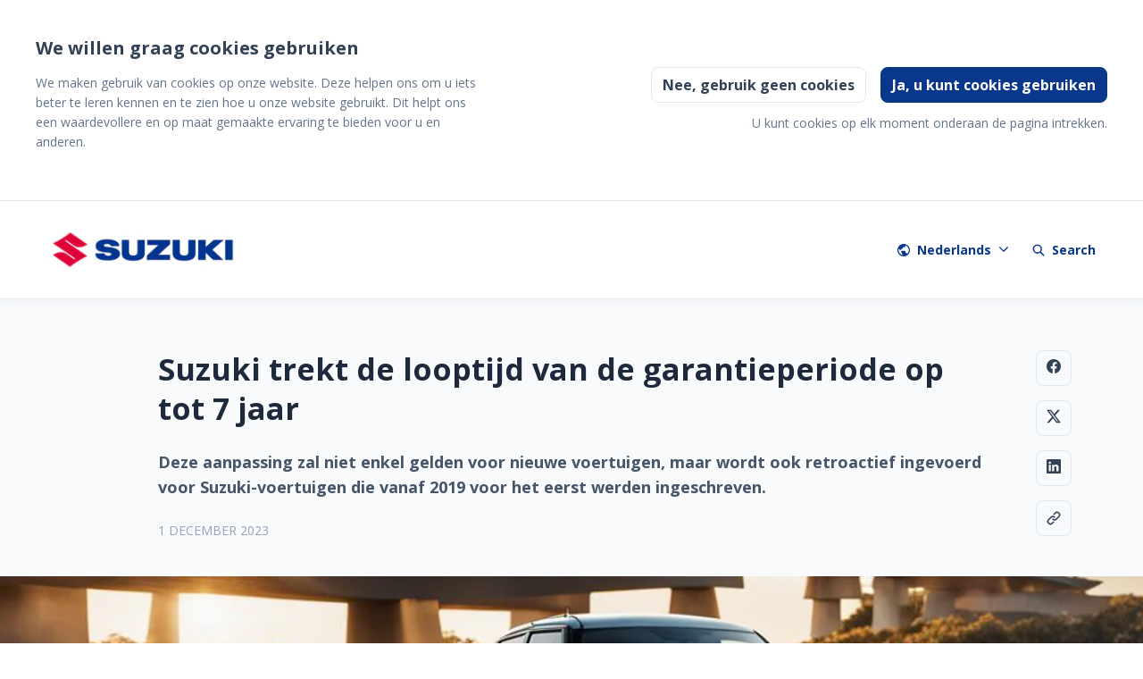

--- FILE ---
content_type: text/html; charset=utf-8
request_url: https://www.news.suzuki.be/suzuki-trekt-de-looptijd-van-de-garantieperiode-op-tot-7-jaar
body_size: 24557
content:
<!DOCTYPE html><html lang="nl-BE" dir="ltr"><head><meta charSet="utf-8"/><meta name="viewport" content="width=device-width"/><link rel="preconnect" href="https://fonts.googleapis.com"/><link rel="preconnect" href="https://fonts.gstatic.com" crossorigin=""/><link rel="stylesheet" data-href="https://fonts.googleapis.com/css2?family=Open+Sans:wght@400;500;700&amp;display=swap" data-optimized-fonts="true"/><style>:root {--prezly-font-family: 'Open Sans', sans-serif;--prezly-accent-color: #09378c;--prezly-accent-color-light: #0b42a9;--prezly-accent-color-lighter: #0d4ec5;--prezly-accent-color-lightest: #0f59e2;--prezly-accent-color-dark: #072c6f;--prezly-accent-color-darker: #052052;--prezly-accent-color-darkest: #031536;--prezly-accent-color-button-text: #fff;--prezly-header-background-color: #FFFFFF;--prezly-header-link-color: #09378c;--prezly-placeholder-background-color: #e2e8f0}</style><link rel="shortcut icon" href="https://cdn.uc.assets.prezly.com/0d94be9a-ce88-4af1-82e4-83533350efc1/-/crop/380x380/1,0/-/preview/-/preview/180x180/S.png"/><link rel="apple-touch-icon" href="https://cdn.uc.assets.prezly.com/0d94be9a-ce88-4af1-82e4-83533350efc1/-/crop/380x380/1,0/-/preview/-/preview/180x180/S.png"/><meta name="msapplication-TileImage" content="https://cdn.uc.assets.prezly.com/0d94be9a-ce88-4af1-82e4-83533350efc1/-/crop/380x380/1,0/-/preview/-/preview/180x180/S.png"/><meta name="msapplication-TileColor" content="#FFFFFF"/><meta name="theme-color" content="#FFFFFF"/><link rel="alternate" hrefLang="en" href="https://www.news.suzuki.be/en/"/><link rel="alternate" hrefLang="fr" href="https://www.news.suzuki.be/suzuki-etend-la-periode-de-garantie-a-7-ans"/><link rel="alternate" hrefLang="nl" href="https://www.news.suzuki.be/suzuki-trekt-de-looptijd-van-de-garantieperiode-op-tot-7-jaar"/><link rel="alternate" hrefLang="nl-BE" href="https://www.news.suzuki.be/suzuki-trekt-de-looptijd-van-de-garantieperiode-op-tot-7-jaar"/><link rel="alternate" hrefLang="x-default" href="https://www.news.suzuki.be/en/"/><meta name="twitter:card" content="summary"/><meta name="twitter:site" content="Suzuki Belux"/><meta property="og:locale" content="nl_BE"/><link rel="alternate" type="application/rss+xml" href="https://www.news.suzuki.be/feed"/><title>Suzuki trekt de looptijd van de garantieperiode op tot 7 jaar</title><meta name="robots" content="index,follow"/><meta name="description" content="Deze aanpassing zal niet enkel gelden voor nieuwe voertuigen, maar wordt ook retroactief ingevoerd voor Suzuki-voertuigen die vanaf 2019 voor het eerst werden ingeschreven."/><meta property="og:title" content="Suzuki trekt de looptijd van de garantieperiode op tot 7 jaar"/><meta property="og:description" content="Deze aanpassing zal niet enkel gelden voor nieuwe voertuigen, maar wordt ook retroactief ingevoerd voor Suzuki-voertuigen die vanaf 2019 voor het eerst werden ingeschreven."/><meta property="og:url" content="https://www.news.suzuki.be/suzuki-trekt-de-looptijd-van-de-garantieperiode-op-tot-7-jaar"/><meta property="og:type" content="article"/><meta property="article:published_time" content="2023-12-01T13:30:00+00:00"/><meta property="article:modified_time" content="2023-12-01T13:30:03+00:00"/><meta property="article:author" content="Bart Hendrickx"/><meta property="og:image" content="https://cdn.uc.assets.prezly.com/b5e7a5e7-29ac-4b3a-a4fc-dd6ace8fec5a/-/crop/1024x339/0,383/-/preview/-/preview/600x600/"/><meta property="og:image:alt" content="Suzuki trekt de looptijd van de garantieperiode op tot 7 jaar"/><meta property="og:image:width" content="1024"/><meta property="og:image:height" content="339"/><meta property="og:site_name" content="Suzuki Belux"/><link rel="canonical" href="https://www.news.suzuki.be/suzuki-trekt-de-looptijd-van-de-garantieperiode-op-tot-7-jaar"/><meta name="twitter:card" content="summary_large_image"/><meta name="twitter:image" content="https://cdn.uc.assets.prezly.com/b5e7a5e7-29ac-4b3a-a4fc-dd6ace8fec5a/-/crop/1024x339/0,383/-/preview/-/preview/600x600/"/><link rel="alternate" type="application/json" href="https://www.news.suzuki.be/suzuki-trekt-de-looptijd-van-de-garantieperiode-op-tot-7-jaar.json"/><script type="application/ld+json">{"@context":"https://schema.org","@type":"Article","datePublished":"2023-12-01T13:30:00+00:00","description":"Deze aanpassing zal niet enkel gelden voor nieuwe voertuigen, maar wordt ook retroactief ingevoerd voor Suzuki-voertuigen die vanaf 2019 voor het eerst werden ingeschreven.","mainEntityOfPage":{"@type":"WebPage","@id":"https://www.news.suzuki.be/suzuki-trekt-de-looptijd-van-de-garantieperiode-op-tot-7-jaar"},"headline":"Suzuki trekt de looptijd van de garantieperiode op tot 7 jaar","image":["https://cdn.uc.assets.prezly.com/b5e7a5e7-29ac-4b3a-a4fc-dd6ace8fec5a/-/crop/1024x339/0,383/-/preview/-/preview/600x600/"],"dateModified":"2023-12-01T13:30:03+00:00","author":[{"@type":"Person","name":"Bart Hendrickx"}],"publisher":{"@type":"Organization","name":"Suzuki Belux","logo":{"@type":"ImageObject","url":"https://avatars-cdn.prezly.com/newsroom/3509/a40697aa24d6498d5e9891d2d121a5339d1de248f980ac37fe022445fb3376ce?t=1768950150&amp;v=3"}}}</script><meta name="next-head-count" content="40"/><meta name="og:locale" content="nl-BE"/><link rel="preload" href="/_next/static/css/2e35707fe17ca02b.css" as="style"/><link rel="stylesheet" href="/_next/static/css/2e35707fe17ca02b.css" data-n-g=""/><link rel="preload" href="/_next/static/css/40fbcee2b908a5bc.css" as="style"/><link rel="stylesheet" href="/_next/static/css/40fbcee2b908a5bc.css"/><link rel="preload" href="/_next/static/css/3d94237bd197f2d1.css" as="style"/><link rel="stylesheet" href="/_next/static/css/3d94237bd197f2d1.css"/><noscript data-n-css=""></noscript><script defer="" nomodule="" src="/_next/static/chunks/polyfills-42372ed130431b0a.js"></script><script defer="" src="/_next/static/chunks/8146.12bbd6473399fd39.js"></script><script defer="" src="/_next/static/chunks/5453-a515d0588417e6a2.js"></script><script defer="" src="/_next/static/chunks/5264.b53713606124db51.js"></script><script defer="" src="/_next/static/chunks/5771.430373f0d6ac0581.js"></script><script defer="" src="/_next/static/chunks/1441.6706c7a5ac65fca7.js"></script><script defer="" src="/_next/static/chunks/6049.1a386b57ec8811f0.js"></script><script src="/_next/static/chunks/webpack-5e604924195220f1.js" defer=""></script><script src="/_next/static/chunks/framework-40461e51349ca8e7.js" defer=""></script><script src="/_next/static/chunks/main-e8efa0ca42fda89f.js" defer=""></script><script src="/_next/static/chunks/pages/_app-19492e27ca4522d6.js" defer=""></script><script src="/_next/static/chunks/pages/%5Bslug%5D-2dae2eead43e2322.js" defer=""></script><script src="/_next/static/95FY29M824DqXsd-ZLiQG/_buildManifest.js" defer=""></script><script src="/_next/static/95FY29M824DqXsd-ZLiQG/_ssgManifest.js" defer=""></script><link rel="stylesheet" href="https://fonts.googleapis.com/css2?family=Open+Sans:wght@400;500;700&display=swap"/></head><body><div id="__next"><div class="Layout_layout__xvC8B Layout_customBg__4LTgZ"><header class="Header_container__XCDpp"><div class="container"><nav role="navigation" class="Header_header__GEQnq"><a class="Header_newsroom__zGCMK" href="/"><h1 class="Header_title__rk48G Header_hidden__DNke7">Suzuki Belux</h1><img alt="" loading="lazy" width="240" height="77.12707182320442" decoding="async" data-nimg="1" class="Logo_logo__ke6Mu Logo_landscape__VJwg3 Logo_large__TrqXS" style="color:transparent" srcSet="https://cdn.uc.assets.prezly.com/7c2b0424-f69d-4161-8f16-1383821b2e15/-/format/auto/-/stretch/off/-/progressive/yes/-/resize/256x/-/quality/smart/Signature_Horizontal-logo_AI.jpg 1x, https://cdn.uc.assets.prezly.com/7c2b0424-f69d-4161-8f16-1383821b2e15/-/format/auto/-/stretch/off/-/progressive/yes/-/resize/640x/-/quality/smart/Signature_Horizontal-logo_AI.jpg 2x" src="https://cdn.uc.assets.prezly.com/7c2b0424-f69d-4161-8f16-1383821b2e15/-/format/auto/-/stretch/off/-/progressive/yes/-/resize/640x/-/quality/smart/Signature_Horizontal-logo_AI.jpg"/></a><div class="Header_navigationWrapper__AQr4U"><button type="button" class="Button_button__nz0om Header_navigationToggle__LOEfM Button_navigation__ELjnb Button_iconOnly__jrGQu" aria-expanded="false" aria-controls="menu" title="Toggle-navigatie" aria-label="Toggle-navigatie"><svg viewBox="0 0 24 24" fill="none" xmlns="http://www.w3.org/2000/svg" width="16" height="16" class="Button_icon__LcaaC Button_left__B9Wq8"><path fill-rule="evenodd" clip-rule="evenodd" d="M3 6a1 1 0 0 1 1-1h16a1 1 0 1 1 0 2H4a1 1 0 0 1-1-1Zm0 6a1 1 0 0 1 1-1h16a1 1 0 1 1 0 2H4a1 1 0 0 1-1-1Zm0 6a1 1 0 0 1 1-1h16a1 1 0 1 1 0 2H4a1 1 0 0 1-1-1Z" fill="currentColor"></path></svg><span>​</span></button><a href="/search" class="Button_button__nz0om Header_searchToggle__PJd_m Button_navigation__ELjnb" aria-expanded="false" aria-controls="search-widget" title="Zoeken" aria-label="Zoeken"><svg viewBox="0 0 16 16" fill="none" xmlns="http://www.w3.org/2000/svg" width="16" height="16" class="Button_icon__LcaaC Button_left__B9Wq8"><path fill-rule="evenodd" clip-rule="evenodd" d="M6.543.667a5.877 5.877 0 1 0 3.496 10.601l3.81 3.81a.869.869 0 1 0 1.23-1.228l-3.812-3.81A5.877 5.877 0 0 0 6.543.666Zm-4.14 5.877a4.14 4.14 0 1 1 8.28 0 4.14 4.14 0 0 1-8.28 0Z" fill="currentColor"></path></svg><span>Search</span></a><div class="Header_navigation__3Ix1k"><div role="none" class="Header_backdrop__fJhJJ"></div><ul id="menu" class="Header_navigationInner__uHfyV"><li class="Header_navigationItem__vvLy_"><div class="Dropdown_container__A3eCx LanguagesDropdown_container__Y71K6" data-headlessui-state=""><button type="button" class="Button_button__nz0om Header_navigationButton__hr_y1 Dropdown_buttonWithMobileDisplay__Wne9K Button_navigation__ELjnb" id="headlessui-menu-button-:R69omnm:" aria-haspopup="menu" aria-expanded="false" data-headlessui-state=""><svg viewBox="0 0 24 24" fill="none" xmlns="http://www.w3.org/2000/svg" width="16" height="16" class="Button_icon__LcaaC Button_left__B9Wq8"><path fill-rule="evenodd" clip-rule="evenodd" d="M12 0C5.373 0 0 5.373 0 12s5.373 12 12 12 12-5.373 12-12S18.627 0 12 0ZM2.575 9.24A9.822 9.822 0 0 0 2.182 12c0 4.785 3.423 8.77 7.954 9.641a2.027 2.027 0 0 1-.031-.352 1.45 1.45 0 0 0-.425-1.025l-.54-.54a2.036 2.036 0 0 1-.597-1.44v-.894c0-.386-.153-.756-.426-1.029l-.727-.726a1.394 1.394 0 0 1 .986-2.38h5.143c1.023 0 1.852.828 1.852 1.851v1.04c0 .127.103.23.23.23.735 0 1.332.596 1.332 1.331 0 .127.102.23.23.23h.036c.798 0 1.437.434 1.728 1.02a9.822 9.822 0 0 0-3.546-16.179v1.433c0 1.021-.825 1.85-1.846 1.85H11.98c-.698 0-1.265.568-1.265 1.27 0 1.02-.826 1.85-1.846 1.85h-.453a.813.813 0 0 0-.812.813c0 .369-.147.723-.407.984l-.134.134a1.844 1.844 0 0 1-2.612 0L2.575 9.24Z" fill="currentColor"></path></svg><span>Nederlands<svg viewBox="0 0 12 12" fill="none" xmlns="http://www.w3.org/2000/svg" width="12" height="12" class="Dropdown_caret__SWUnP"><path fill-rule="evenodd" clip-rule="evenodd" d="M1.135 3.37a.631.631 0 0 0-.01.907L5.468 8.62a.664.664 0 0 0 .94 0l4.343-4.342a.631.631 0 0 0-.011-.907.668.668 0 0 0-.929.01L5.937 7.254 2.064 3.381a.668.668 0 0 0-.929-.01Z" fill="currentColor"></path></svg></span></button></div></li></ul></div></div></nav></div></header><main class="Layout_content__hZcBN"><article class="Story_story__TdUTP"><div class="Story_container__kSD_S Story_withImage__mr9PP"><div class="HeaderRenderer_renderer__dpgga"><section class="prezly-slate-document" data-version="0.50"><h1 class="prezly-slate-heading prezly-slate-heading--heading-1 prezly-slate-heading--align-inherit"><strong>Suzuki trekt de looptijd van de garantieperiode op tot 7 jaar</strong></h1><p class="Subtitle_subtitle__fvSfR"><strong>Deze aanpassing zal niet enkel gelden voor nieuwe voertuigen, maar wordt ook retroactief ingevoerd voor Suzuki-voertuigen die vanaf 2019 voor het eerst werden ingeschreven.</strong></p></section></div><p class="Story_date__v5TtZ Story_left__kvsEa">1 december 2023</p><div class="ContentRenderer_renderer__tPJbs"><section class="prezly-slate-document" data-version="0.50"><figure class="prezly-slate-image prezly-slate-image--full-width"><a aria-label="View image" class="prezly-slate-image-rollover" id="image-b5e7a5e7-29ac-4b3a-a4fc-dd6ace8fec5a" href="https://cdn.uc.assets.prezly.com/b5e7a5e7-29ac-4b3a-a4fc-dd6ace8fec5a/-/crop/1024x339/0,383/-/preview/drone%20photograph%20of%20a%20Suzuki%20Swift%20in%20golden%20hour%2C%20natural%20sunlight%2C%20professional%20photography%2C%208k%2C%20high%20resolution%2C%20highly%20detailed_bd44378e-0782-499d-b7a5-2d951a219535.png"><span class="prezly-slate-image-rollover__content"><img alt="" class="prezly-slate-media prezly-slate-image__media prezly-slate-media--image" src="https://cdn.uc.assets.prezly.com/b5e7a5e7-29ac-4b3a-a4fc-dd6ace8fec5a/-/crop/1024x339/0,383/-/preview/-/format/auto/drone%20photograph%20of%20a%20Suzuki%20Swift%20in%20golden%20hour%2C%20natural%20sunlight%2C%20professional%20photography%2C%208k%2C%20high%20resolution%2C%20highly%20detailed_bd44378e-0782-499d-b7a5-2d951a219535.png" srcSet="https://cdn.uc.assets.prezly.com/b5e7a5e7-29ac-4b3a-a4fc-dd6ace8fec5a/-/crop/1024x339/0,383/-/preview/-/resize/1200/drone%20photograph%20of%20a%20Suzuki%20Swift%20in%20golden%20hour%2C%20natural%20sunlight%2C%20professional%20photography%2C%208k%2C%20high%20resolution%2C%20highly%20detailed_bd44378e-0782-499d-b7a5-2d951a219535.png 1200w, https://cdn.uc.assets.prezly.com/b5e7a5e7-29ac-4b3a-a4fc-dd6ace8fec5a/-/crop/1024x339/0,383/-/preview/-/resize/800/drone%20photograph%20of%20a%20Suzuki%20Swift%20in%20golden%20hour%2C%20natural%20sunlight%2C%20professional%20photography%2C%208k%2C%20high%20resolution%2C%20highly%20detailed_bd44378e-0782-499d-b7a5-2d951a219535.png 800w, https://cdn.uc.assets.prezly.com/b5e7a5e7-29ac-4b3a-a4fc-dd6ace8fec5a/-/crop/1024x339/0,383/-/preview/-/resize/400/drone%20photograph%20of%20a%20Suzuki%20Swift%20in%20golden%20hour%2C%20natural%20sunlight%2C%20professional%20photography%2C%208k%2C%20high%20resolution%2C%20highly%20detailed_bd44378e-0782-499d-b7a5-2d951a219535.png 400w, https://cdn.uc.assets.prezly.com/b5e7a5e7-29ac-4b3a-a4fc-dd6ace8fec5a/-/crop/1024x339/0,383/-/preview/-/resize/800/drone%20photograph%20of%20a%20Suzuki%20Swift%20in%20golden%20hour%2C%20natural%20sunlight%2C%20professional%20photography%2C%208k%2C%20high%20resolution%2C%20highly%20detailed_bd44378e-0782-499d-b7a5-2d951a219535.png 800w" sizes="(max-width: 992px) 800px, (max-width: 576px) 400px, 1200px"/><span class="prezly-slate-image-rollover__dim"></span><span class="prezly-slate-image-rollover__caption prezly-slate-image-rollover__caption--empty"><span class="prezly-slate-image-rollover__caption-icon-container"><svg xmlns="http://www.w3.org/2000/svg" viewBox="0 0 16 16" role="img" aria-hidden="true" class="prezly-slate-image-rollover__caption-icon"><path fill="currentColor" fill-rule="evenodd" d="M5.828 10.172a.5.5 0 0 0-.707 0l-4.096 4.096V11.5a.5.5 0 0 0-1 0v3.975a.5.5 0 0 0 .5.5H4.5a.5.5 0 0 0 0-1H1.732l4.096-4.096a.5.5 0 0 0 0-.707m4.344-4.344a.5.5 0 0 0 .707 0l4.096-4.096V4.5a.5.5 0 1 0 1 0V.525a.5.5 0 0 0-.5-.5H11.5a.5.5 0 0 0 0 1h2.768l-4.096 4.096a.5.5 0 0 0 0 .707"></path></svg></span><span class="prezly-slate-image-rollover__caption-text"><span class="" title=""></span></span></span></span></a></figure><div class="styles_listContainer__FrKUA"><ul class="styles_bulletedList__LFe9q"><li class="styles_listItem__QAj_7"><strong> Nieuwe Suzuki’s genieten voortaan 7 jaar garantie</strong></li><li class="styles_listItem__QAj_7"><strong>Langere garantieperiode werkt ook retroactief voor reeds ingeschreven voertuigen (vanaf 1/1/2019)</strong></li><li class="styles_listItem__QAj_7"><strong>Garantie wordt opgetrokken van 5 naar 7 jaar</strong></li><li class="styles_listItem__QAj_7"><strong>Voorwaarde is dat voertuigen service genieten binnen het Suzuki-dealernet ​ </strong></li></ul></div><p class="styles_paragraph__GiKq6">Suzuki Belgium hecht bijzonder veel belang van een positieve consumentenervaring en aan het vertrouwen dat een klant in het merk en in zijn merkdealer stelt. Daarom besloot de Belgisch-Luxemburgse Suzuki-invoerder dat de looptijd van de garantieperiode wordt opgetrokken voor alle Suzuki voertuigen die correct onderhoud genoten binnen het officiële Suzuki-dealernet. Het gaat niet uitsluitend om nieuwe voertuigen, de gewijzigde aanpak wordt tevens toegepast op elk Suzuki-voertuig dat na 1 januari 2019 voor het eerst werd ingeschreven. Vanaf 2024 verlengt Suzuki Belgium de garantiedekking voor deze voertuigen van 5 jaar tot een indrukwekkende 7 jaar! </p><p class="styles_paragraph__GiKq6">Deze beslissing geeft aan welk vertrouwen de invoerder stelt in de kwaliteit en vooral de betrouwbaarheid van de Suzuki-modellen. Deze ingreep moet ook en vooral de gemoedsrust van de Suzuki-bestuurders vergroten. Deze uitgebreide garantie is van toepassing op alle Suzuki voertuigen die planmatig en volgens de voorschriften van de constructeur werden onderhouden binnen het officiële Suzuki BeLux dealernet. Het gaat om alle modellen die na 1 januari 2019 voor het eerst op kenteken werden gezet. </p><p class="styles_paragraph__GiKq6">De garantie is identiek aan het uitgebreide garantiepakket waarop de consumenten ook vandaag al een beroep kunnen doen. De enige beperkingen die niet worden gedekt, zijn velgen, interieurelementen en het multimediasysteem van de wagens. De looptijd bedraagt 7 jaar of 150.000 km, wat het eerst wordt bereikt. </p><p class="styles_paragraph__GiKq6"> </p></section></div></div></article><div class="StoryLinks_container__QLAze"><button type="button" class="Button_button__nz0om ScrollToTopButton_button__D073z StoryLinks_scrollToTop__A0c5Z Button_secondary__tWb_n" aria-label="Scroll to top"><span><svg viewBox="0 0 18 20" fill="none" xmlns="http://www.w3.org/2000/svg" width="16" height="16" class="ScrollToTopButton_icon__8Dgqc"><path fill-rule="evenodd" clip-rule="evenodd" d="M1.307 9.375a1.16 1.16 0 0 1 0-1.619l6.899-6.483a1.107 1.107 0 0 1 1.587 0l6.899 6.484a1.16 1.16 0 0 1 0 1.618 1.107 1.107 0 0 1-1.587 0l-4.984-4.53v13.282c0 .632-.502 1.144-1.122 1.144-.62 0-1.122-.512-1.122-1.144V4.844l-4.983 4.53a1.107 1.107 0 0 1-1.587 0Z" fill="currentColor"></path></svg></span></button><a href="https://www.facebook.com/sharer/sharer.php?u=http%3A%2F%2Fprez.ly%2FbKCc" class="Button_button__nz0om StoryLinks_button__c7DtI Button_secondary__tWb_n" aria-label="Delen: Facebook" rel="noopener noreferrer" target="_blank"><span><svg viewBox="0 0 24 24" fill="none" xmlns="http://www.w3.org/2000/svg" width="16" height="16" class="StoryLinks_icon__wylM7"><path fill-rule="evenodd" clip-rule="evenodd" d="M24 12.073C24 5.405 18.627 0 12 0S0 5.405 0 12.073C0 18.1 4.388 23.094 10.125 24v-8.437H7.078v-3.49h3.047v-2.66c0-3.025 1.791-4.697 4.533-4.697 1.313 0 2.686.236 2.686.236v2.971H15.83c-1.491 0-1.956.93-1.956 1.886v2.264h3.328l-.532 3.49h-2.796V24C19.612 23.094 24 18.1 24 12.073Z" fill="currentColor"></path></svg></span></a><a href="https://twitter.com/intent/tweet?url=http%3A%2F%2Fprez.ly%2FbKCc&amp;text=Suzuki+trekt+de+looptijd+van+de+garantieperiode+op+tot+7+jaar" class="Button_button__nz0om StoryLinks_button__c7DtI Button_secondary__tWb_n" aria-label="Delen: Twitter" rel="noopener noreferrer" target="_blank"><span><svg viewBox="0 0 24 24" fill="none" xmlns="http://www.w3.org/2000/svg" width="16" height="16" class="StoryLinks_icon__wylM7"><path d="M18.901 1h3.68l-8.04 9.319L24 23h-7.406l-5.8-7.691L4.155 23H.474l8.6-9.968L0 1h7.594l5.243 7.03L18.901 1ZM17.61 20.766h2.039L6.486 3.116H4.298l13.312 17.65Z" fill="currentColor"></path></svg></span></a><a href="https://www.linkedin.com/sharing/share-offsite?url=http%3A%2F%2Fprez.ly%2FbKCc&amp;text=Suzuki+trekt+de+looptijd+van+de+garantieperiode+op+tot+7+jaar%0A%0ASuzuki+Belgium+hecht+bijzonder+veel+belang+van+een+positieve+consumentenervaring+en+aan+het+vertrouwen+dat+een+klant+in+het+merk+en+in+zijn+merkdealer+stelt.+Daarom+besloot+de+Belgisch-Luxemburgse+Suzuki-invoerder+dat+de+looptijd+van+de+garantieperiode+wordt+opgetrokken+voor+alle+Suzuki+voertuigen+die+correct+onderhoud+genoten+binnen+het+offici%C3%ABle+Suzuki-dealernet.+Het+gaat+niet+uitsluitend+om+nieuwe+voertuigen%2C+de+gewijzigde+aanpak+wordt+tevens+toegepast+op+elk+Suzuki-voertuig+dat+na+1+januari+2019+voor+het+eerst+werd+ingeschreven.+Vanaf+2024+verlengt+Suzuki+Belgium+de+garantiedekking+voor+deze+voertuigen+van+5+jaar+tot+een+indrukwekkende+7+jaar%21%0A%0Ahttp%3A%2F%2Fprez.ly%2FbKCc" class="Button_button__nz0om StoryLinks_button__c7DtI Button_secondary__tWb_n" aria-label="Delen: Linkedin" rel="noopener noreferrer" target="_blank"><span><svg viewBox="0 0 24 24" fill="none" xmlns="http://www.w3.org/2000/svg" width="16" height="16" class="StoryLinks_icon__wylM7"><path fill-rule="evenodd" clip-rule="evenodd" d="M.07 1.72C.07.77.86 0 1.833 0h20.324c.973 0 1.762.77 1.762 1.72v20.56c0 .95-.789 1.72-1.762 1.72H1.833C.859 24 .07 23.23.07 22.28V1.72ZM7.3 20.09V9.253H3.696V20.09H7.3ZM5.497 7.773c1.256 0 2.038-.832 2.038-1.872-.023-1.063-.781-1.872-2.014-1.872-1.232 0-2.038.809-2.038 1.872 0 1.04.782 1.872 1.99 1.872h.024Zm7.397 12.317H9.293s.047-9.82 0-10.837h3.602v1.534a3.325 3.325 0 0 0-.024.038h.024v-.038C13.374 10.05 14.231 9 16.141 9c2.37 0 4.147 1.549 4.147 4.877v6.214h-3.601v-5.797c0-1.457-.522-2.451-1.825-2.451-.995 0-1.588.67-1.848 1.317-.095.232-.119.555-.119.88v6.051Z" fill="currentColor"></path></svg></span></a><div class="StoryShareUrl_container__nAC_h"><button type="button" class="Button_button__nz0om StoryShareUrl_paste__o0hWQ Button_secondary__tWb_n" title="URL kopiëren"><span><svg viewBox="0 0 24 24" fill="none" xmlns="http://www.w3.org/2000/svg" class="StoryShareUrl_icon___wCN2"><path fill-rule="evenodd" clip-rule="evenodd" d="M11.646 4.575a1.178 1.178 0 0 0 1.666 1.666l1.964-1.964a3.144 3.144 0 1 1 4.447 4.447l-3.928 3.928a3.145 3.145 0 0 1-4.447 0 1.179 1.179 0 0 0-1.666 1.666 5.5 5.5 0 0 0 7.779 0l3.928-3.929a5.5 5.5 0 1 0-7.778-7.778l-1.965 1.964Zm-7.37 15.148a3.142 3.142 0 0 1 0-4.447l3.93-3.928a3.14 3.14 0 0 1 4.446 0 1.179 1.179 0 0 0 1.666-1.666 5.5 5.5 0 0 0-7.779 0l-3.928 3.929a5.5 5.5 0 0 0 7.778 7.778l1.965-1.964a1.179 1.179 0 0 0-1.666-1.666l-1.964 1.964a3.142 3.142 0 0 1-4.447 0Z" fill="currentColor"></path></svg></span></button></div></div><div class="LoadingBar_bar__L89By"></div></main><div class="SubscribeForm_container__HsziK"><div class="SubscribeForm_content__iDFq4"><h2 class="SubscribeForm_title__v4EoL">Persberichten in je mailbox</h2><form novalidate=""><div class="SubscribeForm_inlineForm__eXmmO"><label class="SubscribeForm_input__e0inJ FormInput_wrapper__uaJJG"><span class="FormInput_label__TPrsN">E-mailadres</span><input name="email" type="email" placeholder="E-mailadres" class="FormInput_input__YaK4b" value=""/></label><button type="submit" class="Button_button__nz0om SubscribeForm_button__AjtfI Button_primary__XE_74"><span>Inschrijven</span></button></div><p class="SubscribeForm_disclaimer__Ldgui">Door op &quot;<!-- -->Inschrijven<!-- -->&quot; te klikken, bevestig ik dat ik het <a href="https://www.prezly.com/privacy-policy" target="_blank" rel="noreferrer" class="SubscribeForm_disclaimerLink__rGXA0">Privacybeleid</a> gelezen heb en ermee akkoord ga.</p></form></div></div><div class="Boilerplate_container__EUeIG"><div class="container"><div class="Boilerplate_columns__3Z_sc"><div class="Boilerplate_aboutUs__tlOrD"><h2 class="Boilerplate_heading__B5Gcq">Over Suzuki Belux</h2><div class="Boilerplate_about__zIi98"><p>Suzuki Belux is verdeler van Suzuki wagens voor Belgie en Luxemburg en maakt deel uit van de astara-groep, Meer info over de modellen en het verdelernet vindt u op <a href="http://www.suzuki.be">www.suzuki.be</a> </p>
<p>SUZUKI MOTOR CORPORATION (SMC) is gevestigd in het Japanse Hamamatsu. De onderneming is opgedeeld in drie afdelingen: Automobiel, Motorfiets en Marine. Naast kleine en compacte auto's, terreinwagens, SUV's en transportvoertuigen omvat het productgamma ook motorfietsen, scooters, quads, bromfietsen, buitenboordmotoren, polyvalente generatoren en motorwaterpompen.</p>
<p>Suzuki stelt wereldwijd 51.503 medewerkers tewerk in zijn afdelingen Automobiel, Motorfiets en Marine en heeft handelsactiviteiten in 196 landen en regio's en productievestigingen in 24 landen.</p></div></div><div class="Boilerplate_contacts__HshWH"><h2 class="Boilerplate_heading__B5Gcq">Neem contact op met</h2><div class="Boilerplate_linkWrapper__hSqkz"><svg viewBox="0 0 24 24" fill="none" xmlns="http://www.w3.org/2000/svg" width="14" height="14" class="Boilerplate_icon__SQ6fT"><path fill-rule="evenodd" clip-rule="evenodd" d="M2.25 21.375c0 .207.168.375.375.375H6v-1.875c0-.621.504-1.125 1.125-1.125h3.75c.621 0 1.125.504 1.125 1.125v1.875h3.375a.375.375 0 0 0 .375-.375V2.625a.375.375 0 0 0-.375-.375H2.625a.375.375 0 0 0-.375.375v18.75ZM2.625 24A2.625 2.625 0 0 1 0 21.375V2.625A2.625 2.625 0 0 1 2.625 0h12.75A2.625 2.625 0 0 1 18 2.625v18.75c0 .127-.009.253-.027.375h3.402a.375.375 0 0 0 .375-.375v-8.947a.375.375 0 0 0-.167-.312l-1.582-1.055a1.125 1.125 0 1 1 1.248-1.872l1.582 1.055A2.625 2.625 0 0 1 24 12.428v8.947A2.625 2.625 0 0 1 21.375 24h-5.25c-.102 0-.201-.014-.296-.04-.147.026-.299.04-.454.04h-4.5a1.125 1.125 0 0 1-1.125-1.125V21h-1.5v1.875c0 .621-.504 1.125-1.125 1.125h-4.5ZM4.5 5.625c0-.621.504-1.125 1.125-1.125h.75a1.125 1.125 0 0 1 0 2.25h-.75A1.125 1.125 0 0 1 4.5 5.625ZM5.625 9a1.125 1.125 0 1 0 0 2.25h.75a1.125 1.125 0 0 0 0-2.25h-.75ZM4.5 14.625c0-.621.504-1.125 1.125-1.125h.75a1.125 1.125 0 0 1 0 2.25h-.75A1.125 1.125 0 0 1 4.5 14.625Zm7.125-1.125a1.125 1.125 0 0 0 0 2.25h.75a1.125 1.125 0 0 0 0-2.25h-.75ZM10.5 10.125c0-.621.504-1.125 1.125-1.125h.75a1.125 1.125 0 0 1 0 2.25h-.75a1.125 1.125 0 0 1-1.125-1.125ZM11.625 4.5a1.125 1.125 0 0 0 0 2.25h.75a1.125 1.125 0 0 0 0-2.25h-.75Z" fill="currentColor"></path></svg><p>Bedrijvenlaan 4 - 2800 Mechelen
België</p></div><div class="Boilerplate_linkWrapper__hSqkz"><svg viewBox="0 0 24 24" fill="none" xmlns="http://www.w3.org/2000/svg" width="14" height="14" class="Boilerplate_icon__SQ6fT"><path d="M13.882 1.002a1.125 1.125 0 0 1 1.241-.995 10.07 10.07 0 0 1 5.984 2.85 9.938 9.938 0 0 1 2.886 5.941 1.125 1.125 0 0 1-2.236.254 7.688 7.688 0 0 0-2.233-4.596 7.82 7.82 0 0 0-4.647-2.213 1.125 1.125 0 0 1-.995-1.241Z" fill="currentColor"></path><path fill-rule="evenodd" clip-rule="evenodd" d="M8.223 2.482a3.141 3.141 0 0 0-2.07-.757H3.135A3.142 3.142 0 0 0 .164 3.86a3.13 3.13 0 0 0-.15 1.3 20.986 20.986 0 0 0 3.264 9.202 20.738 20.738 0 0 0 6.38 6.368 21.075 21.075 0 0 0 9.195 3.258 3.142 3.142 0 0 0 3.158-1.865c.175-.4.265-.83.263-1.267v-3a3.132 3.132 0 0 0-2.7-3.166h-.004l-.006-.002a11.826 11.826 0 0 1-2.582-.641 3.143 3.143 0 0 0-3.308.705l-.005.004-.655.654a14.97 14.97 0 0 1-4.45-4.439l.653-.651.005-.005a3.134 3.134 0 0 0 .707-3.307 11.757 11.757 0 0 1-.644-2.586 3.134 3.134 0 0 0-1.062-1.939ZM6.757 4.19a.891.891 0 0 0-.6-.215h-3.02a.892.892 0 0 0-.84.603.881.881 0 0 0-.044.354 18.736 18.736 0 0 0 2.915 8.208l.003.006.002.003a18.489 18.489 0 0 0 5.695 5.683l.003.002.005.003a18.827 18.827 0 0 0 8.188 2.91.893.893 0 0 0 .886-.528.881.881 0 0 0 .074-.357V17.815a.883.883 0 0 0-.76-.898 14.076 14.076 0 0 1-3.068-.763l-.003-.001a.893.893 0 0 0-.937.198l-.002.001-1.274 1.272c-.358.357-.91.432-1.35.182a17.219 17.219 0 0 1-6.463-6.45 1.125 1.125 0 0 1 .182-1.354L7.625 8.73a.884.884 0 0 0 .198-.93v-.003c-.37-.99-.628-2.017-.766-3.064a.884.884 0 0 0-.3-.542Z" fill="currentColor"></path><path d="M14.99 4.22a1.125 1.125 0 1 0-.43 2.21 3.812 3.812 0 0 1 3.01 3.01 1.125 1.125 0 0 0 2.21-.43 6.062 6.062 0 0 0-4.79-4.79Z" fill="currentColor"></path></svg><p><a class="Boilerplate_link__SsdVh" href="tel:+32 (0)3/450.04.00">+32 (0)3/450.04.00</a></p></div><div class="Boilerplate_linkWrapper__hSqkz"><svg viewBox="0 0 24 24" fill="none" xmlns="http://www.w3.org/2000/svg" width="14" height="14" class="Boilerplate_icon__SQ6fT"><path fill-rule="evenodd" clip-rule="evenodd" d="M0 5.759V18.26c0 1.786 1.472 3.24 3.273 3.24h17.454C22.53 21.5 24 20.046 24 18.26V5.74c0-1.786-1.471-3.24-3.273-3.24H3.273C1.472 2.5 0 3.954 0 5.74v.019Zm2.286-.475c.175-.366.553-.623.987-.623h17.454c.434 0 .812.257.987.623L12 12.029 2.286 5.284ZM21.818 7.85v10.41c0 .589-.492 1.078-1.09 1.078H3.272c-.599 0-1.091-.49-1.091-1.079V7.85l8.858 6.152c.576.4 1.344.4 1.92 0l8.858-6.151Z" fill="currentColor"></path></svg><p><a class="Boilerplate_link__SsdVh" href="mailto:info@suzuki.be">info@suzuki.be</a></p></div><div class="Boilerplate_linkWrapper__hSqkz"><svg viewBox="0 0 24 24" fill="none" xmlns="http://www.w3.org/2000/svg" width="14" height="14" class="Boilerplate_icon__SQ6fT"><path fill-rule="evenodd" clip-rule="evenodd" d="M12 0C5.373 0 0 5.373 0 12s5.373 12 12 12 12-5.373 12-12S18.627 0 12 0ZM2.575 9.24A9.822 9.822 0 0 0 2.182 12c0 4.785 3.423 8.77 7.954 9.641a2.027 2.027 0 0 1-.031-.352 1.45 1.45 0 0 0-.425-1.025l-.54-.54a2.036 2.036 0 0 1-.597-1.44v-.894c0-.386-.153-.756-.426-1.029l-.727-.726a1.394 1.394 0 0 1 .986-2.38h5.143c1.023 0 1.852.828 1.852 1.851v1.04c0 .127.103.23.23.23.735 0 1.332.596 1.332 1.331 0 .127.102.23.23.23h.036c.798 0 1.437.434 1.728 1.02a9.822 9.822 0 0 0-3.546-16.179v1.433c0 1.021-.825 1.85-1.846 1.85H11.98c-.698 0-1.265.568-1.265 1.27 0 1.02-.826 1.85-1.846 1.85h-.453a.813.813 0 0 0-.812.813c0 .369-.147.723-.407.984l-.134.134a1.844 1.844 0 0 1-2.612 0L2.575 9.24Z" fill="currentColor"></path></svg><p><a href="http://www.suzuki.be" class="Boilerplate_link__SsdVh" target="_blank" rel="noopener noreferrer">www.suzuki.be</a></p></div><div class="Boilerplate_socialMedia__mrN05 SocialMedia_container__PzxF8"><a href="https://facebook.com/Suzukibelgium" target="_blank" rel="noopener noreferrer" title="Facebook" aria-label="Facebook" class="SocialMedia_link__vpV8c"><svg viewBox="0 0 24 24" fill="none" xmlns="http://www.w3.org/2000/svg" width="24" height="24" class="SocialMedia_icon__bGh__"><path fill-rule="evenodd" clip-rule="evenodd" d="M24 12.073C24 5.405 18.627 0 12 0S0 5.405 0 12.073C0 18.1 4.388 23.094 10.125 24v-8.437H7.078v-3.49h3.047v-2.66c0-3.025 1.791-4.697 4.533-4.697 1.313 0 2.686.236 2.686.236v2.971H15.83c-1.491 0-1.956.93-1.956 1.886v2.264h3.328l-.532 3.49h-2.796V24C19.612 23.094 24 18.1 24 12.073Z" fill="currentColor"></path></svg></a><a href="https://twitter.com/SuzukiOfficial" target="_blank" rel="noopener noreferrer" title="Twitter" aria-label="Twitter" class="SocialMedia_link__vpV8c"><svg viewBox="0 0 24 24" fill="none" xmlns="http://www.w3.org/2000/svg" width="24" height="24" class="SocialMedia_icon__bGh__"><path d="M18.901 1h3.68l-8.04 9.319L24 23h-7.406l-5.8-7.691L4.155 23H.474l8.6-9.968L0 1h7.594l5.243 7.03L18.901 1ZM17.61 20.766h2.039L6.486 3.116H4.298l13.312 17.65Z" fill="currentColor"></path></svg></a><a href="https://youtube.com/channel/UChWWC0WWJ9GXj9mLbSPpIuQ" target="_blank" rel="noopener noreferrer" title="Youtube" aria-label="Youtube" class="SocialMedia_link__vpV8c"><svg viewBox="0 0 24 25" fill="none" xmlns="http://www.w3.org/2000/svg" width="24" height="24" class="SocialMedia_icon__bGh__"><path fill-rule="evenodd" clip-rule="evenodd" d="M21.39 5.105a3.007 3.007 0 0 1 2.116 2.116c.514 1.878.494 5.792.494 5.792s0 3.895-.494 5.773A3.007 3.007 0 0 1 21.39 20.9c-1.878.494-9.39.494-9.39.494s-7.493 0-9.39-.514a3.007 3.007 0 0 1-2.116-2.115C0 16.908 0 12.993 0 12.993S0 9.1.494 7.221A3.069 3.069 0 0 1 2.61 5.086C4.488 4.59 12 4.59 12 4.59s7.512 0 9.39.514Zm-5.535 7.888-6.247 3.598V9.395l6.247 3.598Z" fill="currentColor"></path></svg></a></div></div></div></div></div><footer class="Footer_container__yfXGm"><div class="container"><div class="Footer_footer__Q0Z6t"><div class="Footer_links___ZUw0"><a href="https://privacy.prezly.com/nl-be/newsroom/40b5d59b-c9f5-475e-8b76-7029b4ae3281/data-request" class="Footer_link__uhkRB">Privacyverzoeken</a></div></div></div></footer></div></div><script id="__NEXT_DATA__" type="application/json">{"props":{"pageProps":{"newsroomContextProps":{"newsroom":{"uuid":"40b5d59b-c9f5-475e-8b76-7029b4ae3281","id":3509,"name":"Suzuki Belux","display_name":"Suzuki Belux","subdomain":"suzuki","domain":"www.news.suzuki.be","thumbnail_url":"https://avatars-cdn.prezly.com/newsroom/3509/a40697aa24d6498d5e9891d2d121a5339d1de248f980ac37fe022445fb3376ce?t=1768950150\u0026v=3","timezone":"europe/brussels","status":"active","is_active":true,"is_archived":false,"is_demo":false,"is_auto_created":false,"is_online":true,"is_offline":false,"is_multilingual":true,"is_indexable":true,"url":"https://www.news.suzuki.be/","links":{"media_gallery_api":"https://api.prezly.com/v1/rooms/3509/media","analytics_and_visibility_settings":"https://rock.prezly.com/accounts/alcopa/sites/40b5d59b-c9f5-475e-8b76-7029b4ae3281/settings/integrations","categories_management":"https://rock.prezly.com/accounts/alcopa/sites/40b5d59b-c9f5-475e-8b76-7029b4ae3281/settings/categories","company_info_settings":"https://rock.prezly.com/accounts/alcopa/sites/40b5d59b-c9f5-475e-8b76-7029b4ae3281/settings/information","contacts_management":"https://rock.prezly.com/accounts/alcopa/sites/40b5d59b-c9f5-475e-8b76-7029b4ae3281/settings/contacts","domain_settings":"https://rock.prezly.com/accounts/alcopa/sites/40b5d59b-c9f5-475e-8b76-7029b4ae3281/settings/domain","edit":"https://rock.prezly.com/accounts/alcopa/sites/40b5d59b-c9f5-475e-8b76-7029b4ae3281/settings/information","gallery_management":"https://rock.prezly.com/accounts/alcopa/sites/40b5d59b-c9f5-475e-8b76-7029b4ae3281/settings/galleries","hub_settings":"https://rock.prezly.com/accounts/alcopa/sites/40b5d59b-c9f5-475e-8b76-7029b4ae3281/settings/hub","languages":"https://rock.prezly.com/accounts/alcopa/sites/40b5d59b-c9f5-475e-8b76-7029b4ae3281/settings/languages","look_and_feel_settings":"https://rock.prezly.com/accounts/alcopa/sites/40b5d59b-c9f5-475e-8b76-7029b4ae3281/settings/themes","privacy_settings":"https://rock.prezly.com/accounts/alcopa/sites/40b5d59b-c9f5-475e-8b76-7029b4ae3281/settings/privacy","manual_subscription_management":"","widget_settings":"","room_contacts_api":""},"time_format":"HH:mm","date_format":"D/M/YY","active_theme":{"id":"9648bb4f-19df-44a3-a1b4-18bce22c76fd","codename":"lena","name":"Lena"},"created_at":"2014-10-06T22:56:05+00:00","is_hub":false,"cultures":[{"code":"nl_BE","locale":"nl_BE","name":"Dutch (Belgium)","native_name":"Nederlands (België)","direction":"ltr","language":{"code":"nl","name":"Dutch"},"language_code":"nl"},{"code":"de_DE","locale":"de_DE","name":"German (Germany)","native_name":"Deutsch (Deutschland)","direction":"ltr","language":{"code":"de","name":"German"},"language_code":"de"},{"code":"it_IT","locale":"it_IT","name":"Italian","native_name":"Italiano","direction":"ltr","language":{"code":"it","name":"Italian"},"language_code":"it"},{"code":"en","locale":"en","name":"English (Global)","native_name":"English (Global)","direction":"ltr","language":{"code":"en","name":"English"},"language_code":"en"},{"code":"fr","locale":"fr","name":"French (Global)","native_name":"Français (Mondial)","direction":"ltr","language":{"code":"fr","name":"French"},"language_code":"fr"}],"campaigns_number":97,"stories_number":225,"pitches_number":6,"coverage_number":0,"public_galleries_number":0,"square_logo":{"version":2,"uuid":"9416e485-584e-4bbd-8d1d-8d643f49b663","filename":"S.png","mime_type":"image/png","size":6670,"original_width":381,"original_height":380,"effects":["/crop/380x380/1,0/","/preview/"],"isImage":true,"download_url":"https://cdn.uc.assets.prezly.com/9416e485-584e-4bbd-8d1d-8d643f49b663/-/crop/380x380/1,0/-/preview/-/inline/no/S.png","cdnUrl":"https://cdn.uc.assets.prezly.com/9416e485-584e-4bbd-8d1d-8d643f49b663/-/crop/380x380/1,0/-/preview/"},"newsroom_logo":{"version":2,"uuid":"7c2b0424-f69d-4161-8f16-1383821b2e15","filename":"Signature_Horizontal-logo_AI.jpg","mime_type":"image/jpeg","size":420648,"original_width":3258,"original_height":1047,"effects":[],"isImage":true,"download_url":"https://cdn.uc.assets.prezly.com/7c2b0424-f69d-4161-8f16-1383821b2e15/-/inline/no/Signature_Horizontal-logo_AI.jpg","cdnUrl":"https://cdn.uc.assets.prezly.com/7c2b0424-f69d-4161-8f16-1383821b2e15/"},"icon":{"version":2,"uuid":"0d94be9a-ce88-4af1-82e4-83533350efc1","filename":"S.png","mime_type":"image/png","size":6670,"original_width":381,"original_height":380,"effects":["/crop/380x380/1,0/","/preview/"],"isImage":true,"download_url":"https://cdn.uc.assets.prezly.com/0d94be9a-ce88-4af1-82e4-83533350efc1/-/crop/380x380/1,0/-/preview/-/inline/no/S.png","cdnUrl":"https://cdn.uc.assets.prezly.com/0d94be9a-ce88-4af1-82e4-83533350efc1/-/crop/380x380/1,0/-/preview/"},"email_logo":null,"email_branding_mode":"default","email_branding":{"background_color":"#ffffff","title_color":"#475569","text_color":"#475569","link_color":"#09378c","header_background_color":"#FFFFFF","header_link_color":"#09378c"},"email_logo_alignment":"center","is_privacy_portal_enabled":true,"custom_privacy_policy_link":null,"custom_data_request_link":null,"auto_create_contacts_from_subscribers":true,"tracking_policy":"default","cookiepro":{"is_enabled":false,"category":""},"onetrust_cookie_consent":{"is_enabled":false,"category":"","script":""},"google_search_console_key":null,"google_analytics_id":null,"ga_tracking_id":null,"segment_analytics_id":null,"is_subscription_form_enabled":true,"is_white_labeled":true,"is_plausible_enabled":true,"plausible_site_id":"news.suzuki.be","active_theme_preset":{"theme":{"id":"9648bb4f-19df-44a3-a1b4-18bce22c76fd","codename":"lena","name":"Lena"},"editable_settings":{"type":"object","required":["accent_color","header_background_color","header_link_color","font","show_date","show_subtitle"],"properties":{"font":{"enum":["inter","roboto","open_sans","merriweather","pt_serif","source_code_pro","mulish"],"type":"string","default":"mulish"},"logo_size":{"enum":["small","medium","large"],"type":"string","default":"medium"},"show_date":{"type":"boolean","default":true},"accent_color":{"type":"string","default":"#14B8A6"},"show_subtitle":{"type":"boolean","default":true},"header_link_color":{"type":"string","default":"#475569"},"header_background_color":{"type":"string","default":"#FFFFFF"}},"additionalProperties":false},"settings":{"font":"open_sans","logo_size":"large","show_date":true,"accent_color":"#09378c","show_subtitle":false,"header_link_color":"#09378c","header_background_color":"#FFFFFF"},"is_active":true},"suggested_opoint_search_params":{"params":{"requestedarticles":20,"icon_resolution":49,"main":{"header":2,"summary":2,"text":2,"quotes":2,"colorbar":true,"matches":true,"shortheaderlength":200,"shortsummarylength":1932,"shortbodylength":-1932},"identical":{"inherit":true},"colorbaropt":{"pixels":0,"max_color":8},"groupidentical":true,"use_short_links":true,"picture_types":"2,4","include_equalgroup_id":1,"mark_matches_url":1,"sort_oldest_first":false,"watch_id":-1,"different_colors":3,"allsubject":"0","translate_type":0,"translate_to":"en","translate_cfg":"-","max_gt_article_length":2000,"baskets":"524215,524960,525099,531455,531720,549379,549380,549381","readership":true,"allmeta":true,"textrazor":271,"commentgroups":[]},"expressions":[{"linemode":"R","searchline":{"searchterm":"header:suzuki","filters":[{"id":"1019","type":"geo"}]}}]},"policies":{"privacy_policy":{"content":"{\"type\":\"document\",\"children\":[{\"type\":\"placeholder:media\",\"uuid\":\"897100cb-1af7-51f5-9609-1ae0e49a6b1d\",\"children\":[{\"text\":\"\"}]},{\"type\":\"heading-one\",\"children\":[{\"text\":\"Privacy Policy\"}],\"role\":\"title\"},{\"type\":\"heading-two\",\"children\":[{\"text\":\"Version 1.0\"}],\"role\":\"subtitle\"},{\"type\":\"paragraph\",\"children\":[{\"text\":\"Published: 2025-02-06\",\"italic\":true}]},{\"type\":\"paragraph\",\"children\":[{\"text\":\"This Privacy Policy describes the personal information Prezly collects and processes on behalf of the Company in the framework of the Company site and any related communication.\",\"italic\":true}]},{\"type\":\"heading-two\",\"children\":[{\"text\":\"1. General\",\"bold\":true}]},{\"type\":\"paragraph\",\"children\":[{\"text\":\"1.1\\tThis Privacy Policy explains how personal information is protected, stored and used when someone visits or otherwise interacts with a Company’s site that is hosted by Prezly. By using the site or opting in to receive emails from the Company through the site, the data subject acknowledges to have read and understood this Privacy Policy.\"}]},{\"type\":\"paragraph\",\"children\":[{\"text\":\"1.2\\tThis Privacy Policy may be updated from time to time. When this happens, the “published” date given above will be changed.   The most recent version of this Privacy Policy will become applicable, supersede an replace all earlier versions with immediate effect.  The most recent version of the Privacy Policy can always be found on the Company’s site. \"}]},{\"type\":\"paragraph\",\"children\":[{\"text\":\"Continued use of the site after such changes have been published to the Privacy Policy will constitute acknowledgement that the data subject has read and understood such changes.\"}]},{\"type\":\"heading-two\",\"children\":[{\"text\":\"2. Roles and responsibilities\"}]},{\"type\":\"paragraph\",\"children\":[{\"text\":\"2.1\\tThe company or organisation that uses the site to make press releases and articles available to the public is the responsible publisher of the site (“Company”).  The Company decides on the content that is published on the site and to whom it is distributed.   The Company also decides which personal data is linked to the site for these purposes.\"}]},{\"type\":\"paragraph\",\"children\":[{\"text\":\"Hence, the Company determines why and how the personal data collected from the site visitors or press contacts is processed.  This means that the Company is to be considered as the data controller in relation to the processing of such data.  \"}]},{\"type\":\"paragraph\",\"children\":[{\"text\":\"Please find the Company details below:\"}]},{\"type\":\"table\",\"children\":[{\"type\":\"table-row\",\"children\":[{\"type\":\"table-cell\",\"children\":[{\"type\":\"paragraph\",\"children\":[{\"text\":\"Company name:\"}]}]},{\"type\":\"table-cell\",\"children\":[{\"type\":\"paragraph\",\"children\":[{\"text\":\"Astara Western Europe\"}]}]}]},{\"type\":\"table-row\",\"children\":[{\"type\":\"table-cell\",\"children\":[{\"type\":\"paragraph\",\"children\":[{\"text\":\"Registered address:\"}]}]},{\"type\":\"table-cell\",\"children\":[{\"type\":\"paragraph\",\"children\":[{\"text\":\"Pierstraat 229 Kontich 2550 Belgium\"}]}]}]},{\"type\":\"table-row\",\"children\":[{\"type\":\"table-cell\",\"children\":[{\"type\":\"paragraph\",\"children\":[{\"text\":\"Email:\"}]}]},{\"type\":\"table-cell\",\"children\":[{\"type\":\"paragraph\",\"children\":[{\"text\":\"info@suzuki.be\"}]}]}]}]},{\"type\":\"paragraph\",\"children\":[{\"text\":\"2.2\\tThe site is facilitated for the Company by Prezly BV, a company incorporated under Belgian law, having its registered office at Tiensevest 100, bus 1, 3000 Leuven, with company registration number 0829.855.487 (“Prezly”), through a dedicated online application.\"}]},{\"type\":\"paragraph\",\"children\":[{\"text\":\"Any personal data processing via the site is always done by Prezly on behalf of and on the explicit instruction of the Company.  This means that Prezly is to be considered as the data processor in relation to the processing of such data.\"}]},{\"type\":\"paragraph\",\"children\":[{\"text\":\"For further information about Prezly’s privacy practices, please visit Prezly’s Trust Center at \"},{\"type\":\"link\",\"href\":\"https://trust.prezly.com/\",\"new_tab\":false,\"children\":[{\"text\":\"https://trust.prezly.com\"}]},{\"text\":\". \"}]},{\"type\":\"paragraph\",\"children\":[{\"text\":\"2.3\\tFor any question relating to this Privacy Policy you may contact Prezly via email at \"},{\"type\":\"link\",\"href\":\"mailto:privacy@prezly.com\",\"new_tab\":false,\"children\":[{\"text\":\"privacy@prezly.com\",\"underlined\":true}]},{\"text\":\". Prezly will share your question with the Company.\"}]},{\"type\":\"heading-two\",\"children\":[{\"text\":\"3. Information the Company collects and how the Company uses it\"}]},{\"type\":\"paragraph\",\"children\":[{\"text\":\"3.1\\tThe following personal data may be collected from the Company’s press contacts when they visit the Company’s site, when they opt-in to receive Company emails through the site or when they otherwise interact with the Company or the site in the field of PR:\"}]},{\"type\":\"numbered-list\",\"children\":[{\"type\":\"list-item\",\"children\":[{\"type\":\"list-item-text\",\"children\":[{\"text\":\"Name and surname;\"}]}]},{\"type\":\"list-item\",\"children\":[{\"type\":\"list-item-text\",\"children\":[{\"text\":\"Function;\"}]}]},{\"type\":\"list-item\",\"children\":[{\"type\":\"list-item-text\",\"children\":[{\"text\":\"Email address;\"}]}]},{\"type\":\"list-item\",\"children\":[{\"type\":\"list-item-text\",\"children\":[{\"text\":\"Interests;\"}]}]},{\"type\":\"list-item\",\"children\":[{\"type\":\"list-item-text\",\"children\":[{\"text\":\"Communication Preferences\"}]}]}]},{\"type\":\"paragraph\",\"children\":[{\"text\":\"The Company collects these personal data in order to allow it to communicate its press releases and/or press articles to its press contacts.\"}]},{\"type\":\"paragraph\",\"children\":[{\"text\":\"By providing the Company with abovementioned personal data, the data subject consents to receiving email messages from the Company in the framework of its PR-activities.  In some cases the Company may also collect and process the abovementioned personal data from third parties or public sources on the basis of the legitimate interest it has in distributing its press releases and press articles to the press.   \"}]},{\"type\":\"paragraph\",\"children\":[{\"text\":\"Within the framework of the Company’s site, the Company does not use the abovementioned personal data for any other purpose. \"}]},{\"type\":\"paragraph\",\"children\":[{\"text\":\"The data subject has the right to object to the receipt of email messages from the Company through the site at all times by using the unsubscribe button provided in such email messages or by using our dedicated Privacy Portal.\"}]},{\"type\":\"paragraph\",\"children\":[{\"text\":\"3.2\\tThe Company site also may use cookies and social media plugins, primarily to optimise the visitor experience on the site. For specific information about the cookies used on the site, please consult the Cookie Policy. \"}]},{\"type\":\"heading-two\",\"children\":[{\"text\":\"4. Sharing of personal data\"}]},{\"type\":\"paragraph\",\"children\":[{\"text\":\"The Company will share abovementioned personal data with Prezly in order to allow Prezly to facilitate the site and the distribution of emails through the site.  Prezly merely acts as a data processor for the Company.  A data processing agreement has been concluded between Prezly and the Company to cover this data processing activity by Prezly.\"}]},{\"type\":\"paragraph\",\"children\":[{\"text\":\"Aside from this, the Company does not transfer or share personal data with any third party in the framework of the site.  \"}]},{\"type\":\"heading-two\",\"children\":[{\"text\":\"5. International data transfers\"}]},{\"type\":\"paragraph\",\"children\":[{\"text\":\"Prezly will try to process personal data as much as possible within the EU.  In so far as data transfers outside the EU are necessary, Prezly will only transfer data to third countries that offer an appropriate level of data protection, in accordance with the provisions of the General Data Protection Regulation.  This may include having the data recipient sign a copy of the standard contractual clauses of the European Commission. \"}]},{\"type\":\"heading-two\",\"children\":[{\"text\":\"6. Retention of personal data\"}]},{\"type\":\"paragraph\",\"children\":[{\"text\":\"The Company does not keep personal data any longer than necessary to achieve the intended purpose for which the personal data are collected.  In principle, the personal data will be deleted as soon as the data subject has unsubscribed.\"}]},{\"type\":\"heading-two\",\"children\":[{\"text\":\"7. Security of personal data \"}]},{\"type\":\"paragraph\",\"children\":[{\"text\":\"Prezly has taken all reasonable and adequate technical and organisational security measures to protect the personal data as best as possible when processed in the framework of the Company’s site.  This includes protection against accidental or intentional (and unauthorised) manipulation, modification, publication, loss, abuse, destruction or access by unauthorised persons. Such measures include amongst others a limited access policy and strong password protection, multi-factor authentication.\"}]},{\"type\":\"heading-two\",\"children\":[{\"text\":\"8. Rights relating to personal data\"}]},{\"type\":\"paragraph\",\"children\":[{\"text\":\"8.1\\tThe data subject has the following rights in relation to his/her personal data:\"}]},{\"type\":\"bulleted-list\",\"children\":[{\"type\":\"list-item\",\"children\":[{\"type\":\"list-item-text\",\"children\":[{\"text\":\"Access to and information about the personal data processed about the data subject; \"}]}]},{\"type\":\"list-item\",\"children\":[{\"type\":\"list-item-text\",\"children\":[{\"text\":\"Be forgotten, or ask to delete its personal data;\"}]}]},{\"type\":\"list-item\",\"children\":[{\"type\":\"list-item-text\",\"children\":[{\"text\":\"Rectification and completion;\"}]}]},{\"type\":\"list-item\",\"children\":[{\"type\":\"list-item-text\",\"children\":[{\"text\":\"Transferability of personal data;\"}]}]},{\"type\":\"list-item\",\"children\":[{\"type\":\"list-item-text\",\"children\":[{\"text\":\"Restriction of processing;\"}]}]},{\"type\":\"list-item\",\"children\":[{\"type\":\"list-item-text\",\"children\":[{\"text\":\"Object to the processing.\"}]}]}]},{\"type\":\"paragraph\",\"children\":[{\"text\":\"To exercise these rights, please contact Prezly via email at \"},{\"type\":\"link\",\"href\":\"mailto:privacy@prezly.com\",\"new_tab\":false,\"children\":[{\"text\":\"privacy@prezly.com\",\"underlined\":true}]},{\"text\":\". Prezly will share your request with the Company for further processing.  \"}]},{\"type\":\"paragraph\",\"children\":[{\"text\":\"8.2\\tIn case of questions or complaints about the processing of personal data, the data subject can always inform Prezly via email at \"},{\"type\":\"link\",\"href\":\"mailto:privacy@prezly.com\",\"new_tab\":false,\"children\":[{\"text\":\"privacy@prezly.com\"}]},{\"text\":\". Prezly will share the question or complaint with the Company for further processing.  \"}]},{\"type\":\"paragraph\",\"children\":[{\"text\":\"The data subject may also file a complaint with the Belgian Data Protection Authority at any time:\"}]},{\"type\":\"paragraph\",\"children\":[{\"text\":\"Website:\",\"bold\":true}]},{\"type\":\"paragraph\",\"children\":[{\"text\":\"\"},{\"type\":\"link\",\"href\":\"https://www.autoriteprotectiondonnees.be/citoyen/agir/introduire-une-plainte\",\"new_tab\":true,\"children\":[{\"text\":\"https://www.autoriteprotectiondonnees.be/citoyen/agir/introduire-une-plainte\"}]},{\"text\":\"\\n\"}]},{\"type\":\"paragraph\",\"children\":[{\"text\":\"Contact details:\",\"bold\":true}]},{\"type\":\"contact\",\"children\":[{\"text\":\"\"}],\"uuid\":\"a7a66663-cacd-4953-904c-7f694a4ef44f\",\"reference\":\"b67d2088-0dd4-4fbe-9a50-bd35c98586b8\",\"contact\":{\"avatar_url\":null,\"company\":\"Rue de la Presse 35, 1000 Brussels, Belgium\",\"description\":\"\",\"email\":\"contact@apd-gba.be\",\"facebook\":\"\",\"mobile\":\"+32 (0)2 274 48 35\",\"name\":\"Data Protection Authority\",\"phone\":\"+32 (0)2 274 48 00\",\"twitter\":\"\",\"website\":\"https://www.autoriteprotectiondonnees.be/citoyen/agir/introduire-une-plainte\",\"address\":\"\"},\"show_avatar\":true,\"layout\":\"card\"},{\"type\":\"heading-two\",\"children\":[{\"text\":\"9. Applicable law\"}]},{\"type\":\"paragraph\",\"children\":[{\"text\":\"Any dispute in relation to this Privacy Policy must be interpreted in accordance with Belgian law. \"}]}],\"version\":\"2.6\"}","origin":"default"},"cookie_policy":{"content":"{\"type\":\"document\",\"children\":[{\"type\":\"placeholder:media\",\"uuid\":\"897100cb-1af7-51f5-9609-1ae0e49a6b1d\",\"children\":[{\"text\":\"\"}]},{\"type\":\"heading-one\",\"children\":[{\"text\":\"Cookie Policy\",\"bold\":true}],\"role\":\"title\"},{\"type\":\"heading-two\",\"children\":[{\"text\":\"Version 1.0\"}],\"role\":\"subtitle\"},{\"type\":\"paragraph\",\"children\":[{\"text\":\"Published: 2025-02-06\",\"italic\":true}]},{\"type\":\"paragraph\",\"children\":[{\"text\":\"This Cookie Policy describes how cookies and similar technologies are used on the Company site to collect information from site visitors and/or contacts who receive emails through the site.\",\"italic\":true}]},{\"type\":\"heading-two\",\"children\":[{\"text\":\"1. General\"}]},{\"type\":\"paragraph\",\"children\":[{\"text\":\"1.1\\tThis Cookie Policy explains how cookies and similar technologies (e.g. web beacons) are used on the site to collect information from site visitors and/or contacts who receive emails through the site. By using the site or opting in to receive emails through the site, the data subject acknowledges to have read and understood this Cookie Policy.\"}]},{\"type\":\"paragraph\",\"children\":[{\"text\":\"1.2\\tThis Cookie Policy may be updated from time to time. When this happens, the  “published” date given above will be changed.   The most recent version of this Cookie Policy will become applicable, supersede an replace all earlier versions with immediate effect.  The most recent version of the Cookie Policy can always be found on the site. \"}]},{\"type\":\"paragraph\",\"children\":[{\"text\":\"Continued use of the site after such changes have been published to the Cookie Policy will constitute acknowledgement that the data subject has read and understood such changes.\"}]},{\"type\":\"heading-two\",\"children\":[{\"text\":\"2. Roles and responsibilities\"}]},{\"type\":\"paragraph\",\"children\":[{\"text\":\"2.1\\tThe company or organisation that uses the site to make press articles available to the public is the responsible publisher of the site (“Company”).  The Company decides on the content that is published on the site, to whom it is distributed and whether and how cookies may be used to check the success of such distribution (i.e. user and usage analytics).  \"}]},{\"type\":\"paragraph\",\"children\":[{\"text\":\"The site is facilitated for the Company by Prezly BV, a company incorporated under Belgian law, having its registered office at Tiensevest 100, bus 1, 3000 Leuven, with company registration number 0829.855.487 (“Prezly”).  Prezly processes information captured via cookies or similar technologies on behalf and on instruction of the Company.\"}]},{\"type\":\"paragraph\",\"children\":[{\"text\":\"2.2\\tFor any question relating to cookies you may contact Prezly via email at \"},{\"type\":\"link\",\"href\":\"mailto:privacy@prezly.com\",\"new_tab\":false,\"children\":[{\"text\":\"privacy@prezly.com\",\"underlined\":true}]},{\"text\":\". \"}]},{\"type\":\"heading-two\",\"children\":[{\"text\":\"3. What is a cookie?\"}]},{\"type\":\"paragraph\",\"children\":[{\"text\":\"In general, a cookie is a small text and number file that the site can send and store in the web browser, on a mobile device and/or on the hard drive of a computer during a visit to the site. Cookies help, for example, to remember visitor preferences when using the site so that Prezly can immediately set these preferences as default when the visitor revisits the site.\"}]},{\"type\":\"paragraph\",\"children\":[{\"text\":\"There are different types of cookies:\"}]},{\"type\":\"bulleted-list\",\"children\":[{\"type\":\"list-item\",\"children\":[{\"type\":\"list-item-text\",\"children\":[{\"text\":\"Essential or strictly necessary cookies \",\"bold\":true},{\"text\":\"are (as their name indicates) necessary to be able to use a website. They ensure, for example, that a certain connection can be established.  These cookies can be used without prior consent.\"}]}]},{\"type\":\"list-item\",\"children\":[{\"type\":\"list-item-text\",\"children\":[{\"text\":\"Functional cookies \",\"bold\":true},{\"text\":\"are cookies that enable a website to offer certain functions that the website visitor has requested.  They contain information about choices and preferences on the website (e.g. cookies for remembering log-in or registration details, language preference, products in shopping cart). These cookies can be used without prior consent.\"}]}]},{\"type\":\"list-item\",\"children\":[{\"type\":\"list-item-text\",\"children\":[{\"text\":\"Non-functional cookies\",\"bold\":true},{\"text\":\" are cookies that can be placed for statistical, social, targeting and commercial purposes. They have nothing to do with the purely technical support of the website. These cookies can only be used with prior consent.\"}]}]}]},{\"type\":\"paragraph\",\"children\":[{\"text\":\"In some cases, but certainly not always, cookies also collect certain personal data, such as the identification number of a computer.  \"}]},{\"type\":\"heading-two\",\"children\":[{\"text\":\"4. Information about the cookies used\"}]},{\"type\":\"paragraph\",\"children\":[{\"text\":\"4.1\\tThe site uses essential and functional cookies to ensure the site’s functioning.  When someone visits the site, the following \"},{\"text\":\"essential and functional cookies\",\"bold\":true},{\"text\":\" are used:\"}]},{\"type\":\"table\",\"children\":[{\"type\":\"table-row\",\"children\":[{\"type\":\"table-cell\",\"children\":[{\"type\":\"paragraph\",\"children\":[{\"text\":\"Name\"}]}]},{\"type\":\"table-cell\",\"children\":[{\"type\":\"paragraph\",\"children\":[{\"text\":\"Function\"}]}]},{\"type\":\"table-cell\",\"children\":[{\"type\":\"paragraph\",\"children\":[{\"text\":\"Validity\"}]}]}]},{\"type\":\"table-row\",\"children\":[{\"type\":\"table-cell\",\"children\":[{\"type\":\"paragraph\",\"children\":[{\"text\":\"XSRF-TOKEN\",\"italic\":true}]}]},{\"type\":\"table-cell\",\"children\":[{\"type\":\"paragraph\",\"children\":[{\"text\":\"Essential cookie that ensures visitor browsing-security and website security by preventing cross-site request forgery\",\"italic\":true}]}]},{\"type\":\"table-cell\",\"children\":[{\"type\":\"paragraph\",\"children\":[{\"text\":\"Session\",\"italic\":true}]}]}]}],\"header\":[\"first_row\"]},{\"type\":\"paragraph\",\"children\":[{\"text\":\"The cookies used do not allow the systematic gathering of data that could allow the identification of the users of the site. They only help to ensure and improve the functioning of the site.  \"}]},{\"type\":\"paragraph\",\"children\":[{\"text\":\"4.2\\tIn addition, the site or email campaigns generated through the site also use certain non-functional cookies upon prior consent via the cookie banner. This consent can be withdrawn at any time by deleting the cookies stored in the browser (\"},{\"text\":\"see below\",\"italic\":true},{\"text\":\"). When a visitor uses the website and has given prior consent, the following \"},{\"text\":\"non-functional cookies\",\"bold\":true},{\"text\":\" are used: \"}]},{\"type\":\"table\",\"children\":[{\"type\":\"table-row\",\"children\":[{\"type\":\"table-cell\",\"children\":[{\"type\":\"paragraph\",\"children\":[{\"text\":\"Name\"}]}]},{\"type\":\"table-cell\",\"children\":[{\"type\":\"paragraph\",\"children\":[{\"text\":\"Function\"}]}]},{\"type\":\"table-cell\",\"children\":[{\"type\":\"paragraph\",\"children\":[{\"text\":\"Validity\"}]}]}]},{\"type\":\"table-row\",\"children\":[{\"type\":\"table-cell\",\"children\":[{\"type\":\"paragraph\",\"children\":[{\"text\":\"_ga\",\"italic\":true}]}]},{\"type\":\"table-cell\",\"children\":[{\"type\":\"paragraph\",\"children\":[{\"text\":\"Statistical cookie used by Google Analytics to identify unique users in order to allow it to store and count page views\",\"italic\":true}]}]},{\"type\":\"table-cell\",\"children\":[{\"type\":\"paragraph\",\"children\":[{\"text\":\"2 years\",\"italic\":true}]}]}]}],\"header\":[\"first_row\"]},{\"type\":\"paragraph\",\"children\":[{\"text\":\"Through these non-functional cookies Prezly may collect (on behalf of the Company) non-personal data about site visitors or Company contacts, including the following types of data: common information found in every communication sent over the internet, being information such as browser type (e.g.Chrome or Internet Explorer), operating system (e.g. Macintosh or Windows), browser language (e.g. Java or Unix), internet service provider (e.g. Verizon Fios or AOL) and information about the usage of the sites/sites and various pages on the internet.\"}]},{\"type\":\"paragraph\",\"children\":[{\"text\":\"Prezly (on behalf of the Company) also uses web beacons to track behavior relating to email campaigns.  When the Company sends an email to its contacts, Prezly may track behavior such as who opened the emails and who clicked the links. This type of data enables Prezly to figure out how often visitors use different parts of individual sites. In addition, Prezly may provide aggregate statistical visitor information to the Company so that the Company understands how often people use specific components of their site.\"}]},{\"type\":\"paragraph\",\"children\":[{\"text\":\"As these non-functional cookies and similar technologies will only be used by Prezly when instructed or requested to do so by the Company, the Company is to be regarded as data controller in relation to the personal data collected on its contacts (if any).  The responsibility for the use of these cookies and similar technologies therefore lies with the Company.\"}]},{\"type\":\"paragraph\",\"children\":[{\"text\":\"4.3\\tThe site may also contain certain social media buttons or embeds (like videos, social posts, images, …) that allow visitors to directly see, interact and navigate to those platforms ( for example Twitter, LinkedIn and YouTube).  If the site visitor clicks on these social media buttons or embedded videos, posts or images, it is possible that the social network in question places a cookie in order to retrieve the site visitor’s identity on the respective social network or to determine the site visitor’s preferences.  More information about which cookies are used by these social networks can be found in the privacy and cookie statements of these social networks.  Therefore, please always read the privacy and cookie statements of the respective social networks carefully. The Company or Prezly cannot influence the content of these cookie statements or the content of the cookies of these third parties.\"}]},{\"type\":\"heading-two\",\"children\":[{\"text\":\"5. Accepting cookies\"}]},{\"type\":\"paragraph\",\"children\":[{\"text\":\"A cookie banner will appear when visiting the site for the first time. This cookie banner informs about the cookies used on the site, and also asks for prior consent to use non-functional cookies (where applicable).\"}]},{\"type\":\"paragraph\",\"children\":[{\"text\":\"Site visitors are free to agree to this or not.  A visitor will not be denied access to the site if he/she does not agree to the use of non-functional cookies, but there is a possibility that the site may in such case not work like it was intended to.   \"}]},{\"type\":\"heading-two\",\"children\":[{\"text\":\"6. Managing cookies (deleting or disabling)\"}]},{\"type\":\"paragraph\",\"children\":[{\"text\":\"Most browsers allow to prevent the browser from accepting new cookies, to be notified when a new cookie is used or to disable cookies. The site visitor or Company contact can therefore control the use of cookies at individual browser level.\"}]},{\"type\":\"paragraph\",\"children\":[{\"text\":\"If the site visitor does not want the site to place cookies or wants to delete the cookies used, it can change the cookie settings in the web browser. These settings can usually be found in the ‘Options’ or ‘Preferences’ menu of the web browser. They can also adjust the settings so that the browser refuses all cookies or only cookies from third parties. \"}]},{\"type\":\"paragraph\",\"children\":[{\"text\":\"To better understand these settings, the following links may be helpful. If not, please consult the ‘Help’ function in the web browser for more details:\"}]},{\"type\":\"bulleted-list\",\"children\":[{\"type\":\"list-item\",\"children\":[{\"type\":\"list-item-text\",\"children\":[{\"text\":\"\"},{\"type\":\"link\",\"href\":\"https://support.google.com/chrome/answer/95647?hl=nl\",\"new_tab\":true,\"children\":[{\"text\":\"Chrome\",\"underlined\":true}]},{\"text\":\"\"}]}]},{\"type\":\"list-item\",\"children\":[{\"type\":\"list-item-text\",\"children\":[{\"text\":\"\"},{\"type\":\"link\",\"href\":\"https://support.mozilla.org/nl/kb/cookies-verwijderen-gegevens-wissen-websites-opgeslagen\",\"new_tab\":true,\"children\":[{\"text\":\"Firefox\",\"underlined\":true}]},{\"text\":\"\"}]}]},{\"type\":\"list-item\",\"children\":[{\"type\":\"list-item-text\",\"children\":[{\"text\":\"\"},{\"type\":\"link\",\"href\":\"http://windows.microsoft.com/nl-NL/windows7/How-to-manage-cookies-in-Internet-Explorer-9\",\"new_tab\":true,\"children\":[{\"text\":\"Internet Explorer\",\"underlined\":true}]},{\"text\":\"\"}]}]},{\"type\":\"list-item\",\"children\":[{\"type\":\"list-item-text\",\"children\":[{\"text\":\"\"},{\"type\":\"link\",\"href\":\"http://www.apple.com/legal/privacy/nl/cookies/\",\"new_tab\":true,\"children\":[{\"text\":\"Safari\",\"underlined\":true}]},{\"text\":\"\"}]}]}]},{\"type\":\"heading-two\",\"children\":[{\"text\":\"7. Applicable law\"}]},{\"type\":\"paragraph\",\"children\":[{\"text\":\"Any dispute in relation to this Cookie Policy must be interpreted in accordance with Belgian law.\"}]},{\"type\":\"paragraph\",\"children\":[{\"text\":\"\"}]},{\"type\":\"paragraph\",\"children\":[{\"text\":\"\"}]},{\"type\":\"paragraph\",\"children\":[{\"text\":\"\"}]},{\"type\":\"paragraph\",\"children\":[{\"text\":\"\"}]},{\"type\":\"paragraph\",\"children\":[{\"text\":\"\"}]}],\"version\":\"2.6\"}","origin":"default"}}},"companyInformation":{"name":"Suzuki Belux","about":"\u003cp\u003eSuzuki Belux is verdeler van Suzuki wagens voor Belgie en Luxemburg en maakt deel uit van de astara-groep, Meer info over de modellen en het verdelernet vindt u op \u003ca href=\"http://www.suzuki.be\"\u003ewww.suzuki.be\u003c/a\u003e \u003c/p\u003e\n\u003cp\u003eSUZUKI MOTOR CORPORATION (SMC) is gevestigd in het Japanse Hamamatsu. De onderneming is opgedeeld in drie afdelingen: Automobiel, Motorfiets en Marine. Naast kleine en compacte auto's, terreinwagens, SUV's en transportvoertuigen omvat het productgamma ook motorfietsen, scooters, quads, bromfietsen, buitenboordmotoren, polyvalente generatoren en motorwaterpompen.\u003c/p\u003e\n\u003cp\u003eSuzuki stelt wereldwijd 51.503 medewerkers tewerk in zijn afdelingen Automobiel, Motorfiets en Marine en heeft handelsactiviteiten in 196 landen en regio's en productievestigingen in 24 landen.\u003c/p\u003e","about_plaintext":"Suzuki Belux is verdeler van Suzuki wagens voor Belgie en Luxemburg en maakt deel uit van de astara-groep, Meer info over de modellen en het verdelernet vindt u op www.suzuki.be SUZUKI MOTOR CORPORATION (SMC) is gevestigd in het Japanse Hamamatsu. De onderneming is opgedeeld in drie afdelingen: Automobiel, Motorfiets en Marine. Naast kleine en compacte auto's, terreinwagens, SUV's en transportvoertuigen omvat het productgamma ook motorfietsen, scooters, quads, bromfietsen, buitenboordmotoren, polyvalente generatoren en motorwaterpompen.Suzuki stelt wereldwijd 51.503 medewerkers tewerk in zijn afdelingen Automobiel, Motorfiets en Marine en heeft handelsactiviteiten in 196 landen en regio's en productievestigingen in 24 landen.","email":"info@suzuki.be","website":"http://www.suzuki.be","phone":"+32 (0)3/450.04.00","address":"Bedrijvenlaan 4 - 2800 Mechelen\nBelgië","twitter":"SuzukiOfficial","facebook":"Suzukibelgium","linkedin":null,"pinterest":null,"youtube":"channel/UChWWC0WWJ9GXj9mLbSPpIuQ","instagram":null,"tiktok":null,"discord":null,"skype":null,"snapchat":null,"twitch":null,"email_disclaimer":"","cookie_statement":"","subscribe_disclaimer":"","seo_settings":{"default_meta_title":"Suzuki Belux","default_meta_description":"Suzuki Belux is verdeler van Suzuki wagens voor Belgie en Luxemburg en maakt deel uit van de astara-groep, Meer info over de modellen en het...","meta_title":null,"meta_description":null,"canonical_url":null}},"categories":[],"languages":[{"code":"nl_BE","locale":{"code":"nl_BE","locale":"nl_BE","name":"Dutch (Belgium)","native_name":"Nederlands (België)","direction":"ltr","language":{"code":"nl","name":"Dutch"},"language_code":"nl"},"is_default":true,"stories_count":108,"public_stories_count":100,"hub_public_stories_count":100,"categories_count":0,"default_email_disclaimer":"\u003cp\u003eU heeft deze e-mail ontvangen, omdat u een contact van %companyname% bent. Als u deze e-mails niet meer wenst te ontvangen, kunt u zich \u003ca href='%unsubscribe_url%'\u003euitschrijven\u003c/a\u003e.\u003c/p\u003e","default_cookie_statement":"\u003cp\u003eWe maken gebruik van cookies op onze website. Deze helpen ons om u iets beter te leren kennen en te zien hoe u onze website gebruikt. Dit helpt ons een waardevollere en op maat gemaakte ervaring te bieden voor u en anderen.\u003c/p\u003e","default_subscribe_disclaimer":"\u003cp\u003eDoor uw abonnement te bevestigen, bevestigt u dat u begrijpt dat u zich registreert om materiaal te ontvangen en dat uw gegevens veilig worden verwerkt en opgeslagen.\u003c/p\u003e","company_information":{"name":"Suzuki Belux","about":"\u003cp\u003eSuzuki Belux is verdeler van Suzuki wagens voor Belgie en Luxemburg en maakt deel uit van de astara-groep, Meer info over de modellen en het verdelernet vindt u op \u003ca href=\"http://www.suzuki.be\"\u003ewww.suzuki.be\u003c/a\u003e \u003c/p\u003e\n\u003cp\u003eSUZUKI MOTOR CORPORATION (SMC) is gevestigd in het Japanse Hamamatsu. De onderneming is opgedeeld in drie afdelingen: Automobiel, Motorfiets en Marine. Naast kleine en compacte auto's, terreinwagens, SUV's en transportvoertuigen omvat het productgamma ook motorfietsen, scooters, quads, bromfietsen, buitenboordmotoren, polyvalente generatoren en motorwaterpompen.\u003c/p\u003e\n\u003cp\u003eSuzuki stelt wereldwijd 51.503 medewerkers tewerk in zijn afdelingen Automobiel, Motorfiets en Marine en heeft handelsactiviteiten in 196 landen en regio's en productievestigingen in 24 landen.\u003c/p\u003e","about_plaintext":"Suzuki Belux is verdeler van Suzuki wagens voor Belgie en Luxemburg en maakt deel uit van de astara-groep, Meer info over de modellen en het verdelernet vindt u op www.suzuki.be SUZUKI MOTOR CORPORATION (SMC) is gevestigd in het Japanse Hamamatsu. De onderneming is opgedeeld in drie afdelingen: Automobiel, Motorfiets en Marine. Naast kleine en compacte auto's, terreinwagens, SUV's en transportvoertuigen omvat het productgamma ook motorfietsen, scooters, quads, bromfietsen, buitenboordmotoren, polyvalente generatoren en motorwaterpompen.Suzuki stelt wereldwijd 51.503 medewerkers tewerk in zijn afdelingen Automobiel, Motorfiets en Marine en heeft handelsactiviteiten in 196 landen en regio's en productievestigingen in 24 landen.","email":"info@suzuki.be","website":"http://www.suzuki.be","phone":"+32 (0)3/450.04.00","address":"Bedrijvenlaan 4 - 2800 Mechelen\nBelgië","twitter":"SuzukiOfficial","facebook":"Suzukibelgium","linkedin":null,"pinterest":null,"youtube":"channel/UChWWC0WWJ9GXj9mLbSPpIuQ","instagram":null,"tiktok":null,"discord":null,"skype":null,"snapchat":null,"twitch":null,"email_disclaimer":"","cookie_statement":"","subscribe_disclaimer":"","seo_settings":{"default_meta_title":"Suzuki Belux","default_meta_description":"Suzuki Belux is verdeler van Suzuki wagens voor Belgie en Luxemburg en maakt deel uit van de astara-groep, Meer info over de modellen en het...","meta_title":null,"meta_description":null,"canonical_url":null}},"notifications":[]},{"code":"en","locale":{"code":"en","locale":"en","name":"English (Global)","native_name":"English (Global)","direction":"ltr","language":{"code":"en","name":"English"},"language_code":"en"},"is_default":false,"stories_count":4,"public_stories_count":4,"hub_public_stories_count":4,"categories_count":0,"default_email_disclaimer":"\u003cp\u003eYou have received this email because you are a contact of %companyname%. If you no longer wish to receive these emails please \u003ca href='%unsubscribe_url%'\u003eunsubscribe\u003c/a\u003e.\u003c/p\u003e","default_cookie_statement":"\u003cp\u003eWe use cookies on our website. They help us get to know you a little and how you use our website. This helps us provide a more valuable and tailored experience for you and others.\u003c/p\u003e","default_subscribe_disclaimer":"\u003cp\u003eBy confirming your subscription you are confirming you understand that you are registering to receive content and consent to your information being securely processed and stored.\u003c/p\u003e","company_information":{"name":"Suzuki Belgium","about":"","about_plaintext":"","email":"info@suzuki.be","website":"http://www.suzuki.be","phone":"+32 (0)3/450.04.00","address":"Bedrijvenlaan 4 - 2800 Mechelen\nBelgium","twitter":"SuzukiOfficial","facebook":"Suzukibelgium","linkedin":null,"pinterest":null,"youtube":"channel/UChWWC0WWJ9GXj9mLbSPpIuQ","instagram":null,"tiktok":null,"discord":null,"skype":null,"snapchat":null,"twitch":null,"email_disclaimer":"","cookie_statement":"","subscribe_disclaimer":"","seo_settings":{"default_meta_title":"Suzuki Belgium","default_meta_description":null,"meta_title":null,"meta_description":null,"canonical_url":null}},"notifications":[]},{"code":"fr","locale":{"code":"fr","locale":"fr","name":"French (Global)","native_name":"Français (Mondial)","direction":"ltr","language":{"code":"fr","name":"French"},"language_code":"fr"},"is_default":false,"stories_count":113,"public_stories_count":108,"hub_public_stories_count":108,"categories_count":0,"default_email_disclaimer":"\u003cp\u003eVous avez reçu cet e-mail car vous faites partie des contacts de %companyname%. Si vous ne souhaitez plus recevoir ces e-mails, veuillez vous \u003ca href='%unsubscribe_url%'\u003edésabonner\u003c/a\u003e.\u003c/p\u003e","default_cookie_statement":"\u003cp\u003eNous utilisons des cookies sur notre site internet. Ils nous aident à en savoir un tout petit peu plus sur vous et sur votre façon d'utiliser notre site. Ainsi, il nous est possible de vous proposer, à vous comme à d'autres, une expérience plus riche et personnalisée.\u003c/p\u003e","default_subscribe_disclaimer":"\u003cp\u003eEn confirmant votre inscription, vous confirmez que vous comprenez que vous vous inscrivez pour recevoir du contenu, et consentez à ce que vos données personnelles soient traitées et stockées en toute sécurité.\u003c/p\u003e","company_information":{"name":"Suzuki Belux","about":"\u003cp\u003eSuzuki Belux est le distributeur des voitures Suzuki pour la Belgique et le Luxembourg et fait partie du groupe Astara. Pour plus d'informations sur les modèles et le réseau de distributeurs, consultez le site \u003ca href=\"http://www.suzuki.be\"\u003ewww.suzuki.be\u003c/a\u003e. \u003c/p\u003e\n\u003cp\u003eSUZUKI MOTOR CORPORATION (SMC) est basée à Hamamatsu, au Japon. L'entreprise est divisée en trois divisions : Automobile, Moto et Marine. Outre les voitures petites et compactes, les véhicules tout-terrain, les SUV et les véhicules de transport, la gamme de produits comprend des motos, des scooters, des quads, des cyclomoteurs, des moteurs hors-bord, des générateurs polyvalents et des pompes à eau.\u003c/p\u003e\n\u003cp\u003eSuzuki emploie 51 503 personnes dans le monde entier dans ses divisions Automobile, Motocycles et Marine et possède des opérations commerciales dans 196 pays et régions et des sites de production dans 24 pays.\u003c/p\u003e","about_plaintext":"Suzuki Belux est le distributeur des voitures Suzuki pour la Belgique et le Luxembourg et fait partie du groupe Astara. Pour plus d'informations sur les modèles et le réseau de distributeurs, consultez le site www.suzuki.be. SUZUKI MOTOR CORPORATION (SMC) est basée à Hamamatsu, au Japon. L'entreprise est divisée en trois divisions : Automobile, Moto et Marine. Outre les voitures petites et compactes, les véhicules tout-terrain, les SUV et les véhicules de transport, la gamme de produits comprend des motos, des scooters, des quads, des cyclomoteurs, des moteurs hors-bord, des générateurs polyvalents et des pompes à eau.Suzuki emploie 51 503 personnes dans le monde entier dans ses divisions Automobile, Motocycles et Marine et possède des opérations commerciales dans 196 pays et régions et des sites de production dans 24 pays.","email":"info@suzuki.be","website":"http://www.suzuki.be","phone":"+32 (0)3/450.04.00","address":"Bedrijvenlaan 4 - 2800 Mechelen\nBelgique","twitter":"SuzukiOfficial","facebook":"Suzukibelgium","linkedin":null,"pinterest":null,"youtube":"channel/UChWWC0WWJ9GXj9mLbSPpIuQ","instagram":null,"tiktok":null,"discord":null,"skype":null,"snapchat":null,"twitch":null,"email_disclaimer":"","cookie_statement":"","subscribe_disclaimer":"","seo_settings":{"default_meta_title":"Suzuki Belux","default_meta_description":"Suzuki Belux est le distributeur des voitures Suzuki pour la Belgique et le Luxembourg et fait partie du groupe Astara. Pour plus d'informations...","meta_title":null,"meta_description":null,"canonical_url":null}},"notifications":[]},{"code":"de_DE","locale":{"code":"de_DE","locale":"de_DE","name":"German (Germany)","native_name":"Deutsch (Deutschland)","direction":"ltr","language":{"code":"de","name":"German"},"language_code":"de"},"is_default":false,"stories_count":0,"public_stories_count":0,"hub_public_stories_count":0,"categories_count":0,"default_email_disclaimer":"\u003cp\u003eSie haben diese E-Mail erhalten, da Sie ein Kontakt von %companyname% sind. Wenn Sie diese E-Mails nicht länger erhalten möchten, dann \u003ca href='%unsubscribe_url%'\u003ebestellen\u003c/a\u003e Sie diese bitte ab.\u003c/p\u003e","default_cookie_statement":"\u003cp\u003eWir verwenden auf unserer Website Cookies. Diese helfen uns dabei, Sie ein wenig kennenzulernen und zu sehen, wie Sie unsere Website nutzen. Dadurch können wir Ihnen und anderen ein wertvolleres und auf Sie zugeschnittenes Erlebnis bieten.\u003c/p\u003e","default_subscribe_disclaimer":"\u003cp\u003eDurch Bestätigung Ihres Abonnements bestätigen Sie, dass Sie Folgendes verstanden haben: Sie melden sich an, um Inhalte zu erhalten und erklären sich damit einverstanden, dass Ihre Informationen sicher verarbeitet und gespeichert werden.\u003c/p\u003e","company_information":{"name":"Suzuki Belgium","about":"\u003cp\u003eSUZUKI MOTOR CORPORATION (SMC) is gevestigd in het Japanse Hamamatsu. De onderneming is opgedeeld in drie afdelingen: Automobiel, Motorfiets en Marine. Naast kleine en compacte auto's, terreinwagens, SUV's en transportvoertuigen omvat het productgamma ook motorfietsen, scooters, quads, bromfietsen, buitenboordmotoren, polyvalente generatoren en motorwaterpompen.\u003c/p\u003e\u003cp\u003eSuzuki stelt wereldwijd 51.503 medewerkers tewerk in zijn afdelingen Automobiel, Motorfiets en Marine. Met handelsactiviteiten in 196 landen en regio's en productievestigingen in 24 landen en regio's neemt Suzuki een sterke positie in om het hoofd te bieden aan moeilijke marktomstandigheden.\u003c/p\u003e","about_plaintext":"SUZUKI MOTOR CORPORATION (SMC) is gevestigd in het Japanse Hamamatsu. De onderneming is opgedeeld in drie afdelingen: Automobiel, Motorfiets en Marine. Naast kleine en compacte auto's, terreinwagens, SUV's en transportvoertuigen omvat het productgamma ook motorfietsen, scooters, quads, bromfietsen, buitenboordmotoren, polyvalente generatoren en motorwaterpompen.Suzuki stelt wereldwijd 51.503 medewerkers tewerk in zijn afdelingen Automobiel, Motorfiets en Marine. Met handelsactiviteiten in 196 landen en regio's en productievestigingen in 24 landen en regio's neemt Suzuki een sterke positie in om het hoofd te bieden aan moeilijke marktomstandigheden.","email":"info@suzuki.be","website":"http://www.suzuki.be","phone":"+32 (0)3/450.04.00","address":"Bedrijvenlaan 4 - 2800 Mechelen\nBelgien","twitter":"SuzukiOfficial","facebook":"Suzukibelgium","linkedin":null,"pinterest":null,"youtube":"channel/UChWWC0WWJ9GXj9mLbSPpIuQ","instagram":null,"tiktok":null,"discord":null,"skype":null,"snapchat":null,"twitch":null,"email_disclaimer":"","cookie_statement":"","subscribe_disclaimer":"","seo_settings":{"default_meta_title":"Suzuki Belgium","default_meta_description":"SUZUKI MOTOR CORPORATION (SMC) is gevestigd in het Japanse Hamamatsu. De onderneming is opgedeeld in drie afdelingen: Automobiel, Motorfiets en...","meta_title":null,"meta_description":null,"canonical_url":null}},"notifications":[]},{"code":"it_IT","locale":{"code":"it_IT","locale":"it_IT","name":"Italian","native_name":"Italiano","direction":"ltr","language":{"code":"it","name":"Italian"},"language_code":"it"},"is_default":false,"stories_count":0,"public_stories_count":0,"hub_public_stories_count":0,"categories_count":0,"default_email_disclaimer":"\u003cp\u003eHai ricevuto questa e-mail perché sei un contatto di %companyname%. Se non desideri più ricevere queste e-mail, \u003ca href='%unsubscribe_url%'\u003eannulla l'iscrizione\u003c/a\u003e.\u003c/p\u003e","default_cookie_statement":"\u003cp\u003eUtilizziamo i cookie sul nostro sito web. Ci aiutano a conoscere qualcosa di più su di te e sul modo in cui usi il nostro sito. Questo ci consente di fornire un'esperienza di qualità e personalizzata per te e per gli altri.\u003c/p\u003e","default_subscribe_disclaimer":"\u003cp\u003eConfermando la tua iscrizione confermi di aver compreso che ti stai registrando per ricevere contenuti e dai il consenso all'elaborazione e archiviazione in sicurezza delle tue informazioni.\u003c/p\u003e","company_information":{"name":"Suzuki Belgium","about":"\u003cp\u003eSUZUKI MOTOR CORPORATION (SMC) is gevestigd in het Japanse Hamamatsu. De onderneming is opgedeeld in drie afdelingen: Automobiel, Motorfiets en Marine. Naast kleine en compacte auto's, terreinwagens, SUV's en transportvoertuigen omvat het productgamma ook motorfietsen, scooters, quads, bromfietsen, buitenboordmotoren, polyvalente generatoren en motorwaterpompen.\u003c/p\u003e\u003cp\u003eSuzuki stelt wereldwijd 51.503 medewerkers tewerk in zijn afdelingen Automobiel, Motorfiets en Marine. Met handelsactiviteiten in 196 landen en regio's en productievestigingen in 24 landen en regio's neemt Suzuki een sterke positie in om het hoofd te bieden aan moeilijke marktomstandigheden.\u003c/p\u003e","about_plaintext":"SUZUKI MOTOR CORPORATION (SMC) is gevestigd in het Japanse Hamamatsu. De onderneming is opgedeeld in drie afdelingen: Automobiel, Motorfiets en Marine. Naast kleine en compacte auto's, terreinwagens, SUV's en transportvoertuigen omvat het productgamma ook motorfietsen, scooters, quads, bromfietsen, buitenboordmotoren, polyvalente generatoren en motorwaterpompen.Suzuki stelt wereldwijd 51.503 medewerkers tewerk in zijn afdelingen Automobiel, Motorfiets en Marine. Met handelsactiviteiten in 196 landen en regio's en productievestigingen in 24 landen en regio's neemt Suzuki een sterke positie in om het hoofd te bieden aan moeilijke marktomstandigheden.","email":"info@suzuki.be","website":"http://www.suzuki.be","phone":"+32 (0)3/450.04.00","address":"Pierstraat 229,\n2550 Kontich","twitter":"SuzukiOfficial","facebook":"Suzukibelgium","linkedin":null,"pinterest":null,"youtube":"channel/UChWWC0WWJ9GXj9mLbSPpIuQ","instagram":null,"tiktok":null,"discord":null,"skype":null,"snapchat":null,"twitch":null,"email_disclaimer":"","cookie_statement":"","subscribe_disclaimer":"","seo_settings":{"default_meta_title":"Suzuki Belgium","default_meta_description":"SUZUKI MOTOR CORPORATION (SMC) is gevestigd in het Japanse Hamamatsu. De onderneming is opgedeeld in drie afdelingen: Automobiel, Motorfiets en...","meta_title":null,"meta_description":null,"canonical_url":null}},"notifications":[]}],"localeCode":"nl_BE","notifications":[],"themePreset":{"theme":{"id":"9648bb4f-19df-44a3-a1b4-18bce22c76fd","codename":"lena","name":"Lena","description":"Lena is a multipurpose theme with a unique and modern design. This theme allows you to display all your categories on header, for easy navigation.","use_case":"Newsrooms, magazines, investor reports","features":["search","categories","media_galleries","boilerplate","multi_language","homepage_contacts","subscribe_form","custom_colors","cta_buttons","video_layout","embed_layout","story_pinning","title_formatting"],"preview_image":{"version":2,"uuid":"a98eea81-f87b-4d93-87ac-ebcf33b56674","filename":"Theme_ Lena.png","mime_type":"image/png","size":4295352,"original_width":3600,"original_height":2700,"effects":[],"isImage":true,"download_url":"https://cdn.uc.assets.prezly.com/a98eea81-f87b-4d93-87ac-ebcf33b56674/-/inline/no/Theme_+Lena.png","cdnUrl":"https://cdn.uc.assets.prezly.com/a98eea81-f87b-4d93-87ac-ebcf33b56674/"},"is_custom":false,"is_legacy":false,"demo_url":null,"status":"stable","content_width":926},"editable_settings":{"type":"object","required":["accent_color","header_background_color","header_link_color","font","show_date","show_subtitle"],"properties":{"font":{"enum":["inter","roboto","open_sans","merriweather","pt_serif","source_code_pro","mulish"],"type":"string","default":"mulish"},"logo_size":{"enum":["small","medium","large"],"type":"string","default":"medium"},"show_date":{"type":"boolean","default":true},"accent_color":{"type":"string","default":"#14B8A6"},"show_subtitle":{"type":"boolean","default":true},"header_link_color":{"type":"string","default":"#475569"},"header_background_color":{"type":"string","default":"#FFFFFF"}},"additionalProperties":false},"settings":{"font":"open_sans","logo_size":"large","show_date":true,"accent_color":"#09378c","show_subtitle":false,"header_link_color":"#09378c","header_background_color":"#FFFFFF"},"is_active":true,"email_branding":{"background_color":"#ffffff","title_color":"#475569","text_color":"#475569","link_color":"#09378c","header_background_color":"#FFFFFF","header_link_color":"#09378c"},"preview_url":"https://165cc76dc3ca075162cce5e32ede1874-61502d557842f453.lena.v2.t.prezly.com"},"searchSettings":{"apiKey":"eyJ0eXAiOiJKV1QiLCJhbGciOiJIUzI1NiJ9.eyJhcGlLZXlVaWQiOiI0ZDM4MDNiYS0wMDQwLTQ1YjYtYjhhMi1kZTRlMWI1MjQ5NjciLCJzZWFyY2hSdWxlcyI6eyJwdWJsaWNfc3RvcmllcyI6eyJmaWx0ZXIiOiIoX3RhZ3MgPSBcIm5ld3Nyb29tXzM1MDlcIikifX19.UDquXmCiH_L8UyIKxXmnxE_b-YY-GhthqRbRjxVv4K4","host":"https://search.prezly.com","index":"public_stories","searchBackend":"meilisearch"},"currentStory":{"id":625581,"uuid":"c17a3463-5dd7-4c16-85d3-8e27b10ec1b9","thumbnail_url":"https://avatars-cdn.prezly.com/story/2099/625581/822411f3d7b34373749e6fac4c514607744ef44a7234ece2a9c38776ad8c0bba?t=1701437403\u0026v=3","title":"Suzuki trekt de looptijd van de garantieperiode op tot 7 jaar","subtitle":"Deze aanpassing zal niet enkel gelden voor nieuwe voertuigen, maar wordt ook retroactief ingevoerd voor Suzuki-voertuigen die vanaf 2019 voor het eerst werden ingeschreven.","intro":"","summary":"Suzuki Belgium hecht bijzonder veel belang van een positieve consumentenervaring en aan het vertrouwen dat een klant in het merk en in zijn merkdealer stelt. Daarom besloot de Belgisch-Luxemburgse Suzuki-invoerder dat de looptijd van de garantieperiode wordt opgetrokken voor alle Suzuki voertuigen die correct onderhoud genoten binnen het officiële Suzuki-dealernet. Het gaat niet uitsluitend om nieuwe voertuigen, de gewijzigde aanpak wordt tevens toegepast op elk Suzuki-voertuig dat na 1 januari 2019 voor het eerst werd ingeschreven. Vanaf 2024 verlengt Suzuki Belgium de garantiedekking voor deze voertuigen van 5 jaar tot een indrukwekkende 7 jaar!","culture":{"code":"nl_BE","locale":"nl_BE","name":"Dutch (Belgium)","native_name":"Nederlands (België)","direction":"ltr","language":{"code":"nl","name":"Dutch"},"language_code":"nl"},"slug":"suzuki-trekt-de-looptijd-van-de-garantieperiode-op-tot-7-jaar","auto_slug":"suzuki-trekt-de-looptijd-van-de-garantieperiode-op-tot-7-jaar","custom_slug":null,"format_version":6,"language":"NL","status":"published","lifecycle_status":"published","publication_status":"published","visibility":"public","is_archived":false,"is_finalized":true,"is_published":true,"is_draft":false,"is_embargo":false,"is_private":false,"is_confidential":false,"is_scheduled":false,"is_analytics_available":true,"is_shared_to_prpro":false,"is_pinned":false,"is_sharable":true,"created_at":"2023-12-01T10:27:20+00:00","updated_at":"2023-12-01T13:30:03+00:00","published_at":"2023-12-01T13:30:00+00:00","scheduled_at":null,"author":{"id":4449,"username":"bart.hendrickx@alcopa.com","email":"bart.hendrickx@alcopa.com","name":"Bart Hendrickx","display_name":"Bart Hendrickx","first_name":"Bart","last_name":"Hendrickx","avatar_url":"https://avatars-cdn.prezly.com/user/4449/490e6d0c7b6105835cf1f98cccd37dcdce0d601600d016aed84e7b225117dda3?v=3\u0026c=53622af0c2f88d851f62113e4f024e850e375b435d2f334e6e5a66c356a119b5\u0026max=2","use_case_answer":"unknown","sign_in_flow":"password","created_at":"2015-02-18T13:13:23+00:00","is_terms_of_service_accepted":false,"last_seen_at":"2026-01-15T09:25:58+00:00","locked_until":null},"pinned_by":null,"newsroom":{"uuid":"40b5d59b-c9f5-475e-8b76-7029b4ae3281","id":3509,"name":"Suzuki Belux","display_name":"Suzuki Belux","subdomain":"suzuki","domain":"www.news.suzuki.be","thumbnail_url":"https://avatars-cdn.prezly.com/newsroom/3509/a40697aa24d6498d5e9891d2d121a5339d1de248f980ac37fe022445fb3376ce?t=1768950150\u0026v=3","timezone":"europe/brussels","status":"active","is_active":true,"is_archived":false,"is_demo":false,"is_auto_created":false,"is_online":true,"is_offline":false,"is_multilingual":true,"is_indexable":true,"url":"https://www.news.suzuki.be/","links":{"media_gallery_api":"https://api.prezly.com/v1/rooms/3509/media","analytics_and_visibility_settings":"https://rock.prezly.com/accounts/alcopa/sites/40b5d59b-c9f5-475e-8b76-7029b4ae3281/settings/integrations","categories_management":"https://rock.prezly.com/accounts/alcopa/sites/40b5d59b-c9f5-475e-8b76-7029b4ae3281/settings/categories","company_info_settings":"https://rock.prezly.com/accounts/alcopa/sites/40b5d59b-c9f5-475e-8b76-7029b4ae3281/settings/information","contacts_management":"https://rock.prezly.com/accounts/alcopa/sites/40b5d59b-c9f5-475e-8b76-7029b4ae3281/settings/contacts","domain_settings":"https://rock.prezly.com/accounts/alcopa/sites/40b5d59b-c9f5-475e-8b76-7029b4ae3281/settings/domain","edit":"https://rock.prezly.com/accounts/alcopa/sites/40b5d59b-c9f5-475e-8b76-7029b4ae3281/settings/information","gallery_management":"https://rock.prezly.com/accounts/alcopa/sites/40b5d59b-c9f5-475e-8b76-7029b4ae3281/settings/galleries","hub_settings":"https://rock.prezly.com/accounts/alcopa/sites/40b5d59b-c9f5-475e-8b76-7029b4ae3281/settings/hub","languages":"https://rock.prezly.com/accounts/alcopa/sites/40b5d59b-c9f5-475e-8b76-7029b4ae3281/settings/languages","look_and_feel_settings":"https://rock.prezly.com/accounts/alcopa/sites/40b5d59b-c9f5-475e-8b76-7029b4ae3281/settings/themes","privacy_settings":"https://rock.prezly.com/accounts/alcopa/sites/40b5d59b-c9f5-475e-8b76-7029b4ae3281/settings/privacy","manual_subscription_management":"","widget_settings":"","room_contacts_api":""},"time_format":"HH:mm","date_format":"D/M/YY","active_theme":{"id":"9648bb4f-19df-44a3-a1b4-18bce22c76fd","codename":"lena","name":"Lena"},"created_at":"2014-10-06T22:56:05+00:00"},"oembed":{"type":"link","url":"https://www.news.suzuki.be/suzuki-trekt-de-looptijd-van-de-garantieperiode-op-tot-7-jaar","title":"Suzuki trekt de looptijd van de garantieperiode op tot 7 jaar","description":"Deze aanpassing zal niet enkel gelden voor nieuwe voertuigen, maar wordt ook retroactief ingevoerd voor Suzuki-voertuigen die vanaf 2019 voor het eerst werden ingeschreven.","thumbnail_url":"https://cdn.uc.assets.prezly.com/b5e7a5e7-29ac-4b3a-a4fc-dd6ace8fec5a/-/crop/1024x339/0,383/-/preview/-/preview/600x600/","thumbnail_width":1024,"thumbnail_height":339,"version":"1.0"},"links":{"short":"http://prez.ly/bKCc","newsroom_view":"https://www.news.suzuki.be/suzuki-trekt-de-looptijd-van-de-garantieperiode-op-tot-7-jaar","newsroom_preview":"https://www.news.suzuki.be/s/c33ed0dd-b517-4de7-a426-8aea017dbf18?preview"},"categories":[],"translations":[{"id":625596,"uuid":"3bb6667b-8bd9-4a3e-ac3d-3a8433a3e02c","slug":"suzuki-etend-la-periode-de-garantie-a-7-ans","thumbnail_url":"https://avatars-cdn.prezly.com/story/2099/625596/0fbffcd699ffe9a5adba95aad90a512c56a78cc6e40bffc9f612d1a249d4ebc2?t=1701437403\u0026v=3","title":"Suzuki étend la période de garantie à 7 ans","culture":{"code":"fr","locale":"fr","name":"French (Global)","native_name":"Français (Mondial)","direction":"ltr","language":{"code":"fr","name":"French"},"language_code":"fr"},"language":"FR","status":"published","lifecycle_status":"published","publication_status":"published","visibility":"public","created_at":"2023-12-01T10:45:59+00:00","updated_at":"2023-12-01T13:30:03+00:00","published_at":"2023-12-01T13:30:00+00:00","scheduled_at":null,"author":{"id":4449,"username":"bart.hendrickx@alcopa.com","email":"bart.hendrickx@alcopa.com","name":"Bart Hendrickx","display_name":"Bart Hendrickx","first_name":"Bart","last_name":"Hendrickx","avatar_url":"https://avatars-cdn.prezly.com/user/4449/490e6d0c7b6105835cf1f98cccd37dcdce0d601600d016aed84e7b225117dda3?v=3\u0026c=53622af0c2f88d851f62113e4f024e850e375b435d2f334e6e5a66c356a119b5\u0026max=2","use_case_answer":"unknown","sign_in_flow":"password","created_at":"2015-02-18T13:13:23+00:00","is_terms_of_service_accepted":false,"last_seen_at":"2026-01-15T09:25:58+00:00","locked_until":null},"newsroom":{"uuid":"40b5d59b-c9f5-475e-8b76-7029b4ae3281","id":3509,"name":"Suzuki Belux","display_name":"Suzuki Belux","subdomain":"suzuki","domain":"www.news.suzuki.be","thumbnail_url":"https://avatars-cdn.prezly.com/newsroom/3509/a40697aa24d6498d5e9891d2d121a5339d1de248f980ac37fe022445fb3376ce?t=1768950150\u0026v=3","timezone":"europe/brussels","status":"active","is_active":true,"is_archived":false,"is_demo":false,"is_auto_created":false,"is_online":true,"is_offline":false,"is_multilingual":true,"is_indexable":true,"url":"https://www.news.suzuki.be/","links":{"media_gallery_api":"https://api.prezly.com/v1/rooms/3509/media","analytics_and_visibility_settings":"https://rock.prezly.com/accounts/alcopa/sites/40b5d59b-c9f5-475e-8b76-7029b4ae3281/settings/integrations","categories_management":"https://rock.prezly.com/accounts/alcopa/sites/40b5d59b-c9f5-475e-8b76-7029b4ae3281/settings/categories","company_info_settings":"https://rock.prezly.com/accounts/alcopa/sites/40b5d59b-c9f5-475e-8b76-7029b4ae3281/settings/information","contacts_management":"https://rock.prezly.com/accounts/alcopa/sites/40b5d59b-c9f5-475e-8b76-7029b4ae3281/settings/contacts","domain_settings":"https://rock.prezly.com/accounts/alcopa/sites/40b5d59b-c9f5-475e-8b76-7029b4ae3281/settings/domain","edit":"https://rock.prezly.com/accounts/alcopa/sites/40b5d59b-c9f5-475e-8b76-7029b4ae3281/settings/information","gallery_management":"https://rock.prezly.com/accounts/alcopa/sites/40b5d59b-c9f5-475e-8b76-7029b4ae3281/settings/galleries","hub_settings":"https://rock.prezly.com/accounts/alcopa/sites/40b5d59b-c9f5-475e-8b76-7029b4ae3281/settings/hub","languages":"https://rock.prezly.com/accounts/alcopa/sites/40b5d59b-c9f5-475e-8b76-7029b4ae3281/settings/languages","look_and_feel_settings":"https://rock.prezly.com/accounts/alcopa/sites/40b5d59b-c9f5-475e-8b76-7029b4ae3281/settings/themes","privacy_settings":"https://rock.prezly.com/accounts/alcopa/sites/40b5d59b-c9f5-475e-8b76-7029b4ae3281/settings/privacy","manual_subscription_management":"","widget_settings":"","room_contacts_api":""},"time_format":"HH:mm","date_format":"D/M/YY","active_theme":{"id":"9648bb4f-19df-44a3-a1b4-18bce22c76fd","codename":"lena","name":"Lena"},"created_at":"2014-10-06T22:56:05+00:00"},"url":"https://www.news.suzuki.be/suzuki-etend-la-periode-de-garantie-a-7-ans","oembed":{"type":"link","url":"https://www.news.suzuki.be/suzuki-etend-la-periode-de-garantie-a-7-ans","title":"Suzuki étend la période de garantie à 7 ans","description":"Cette nouveauté ne concerne pas seulement les véhicules neufs, mais également, et de manière rétroactive, les véhicules Suzuki immatriculés pour la première fois en 2019 ou ultérieurement.","thumbnail_url":"https://cdn.uc.assets.prezly.com/82ed3d3e-fee5-4f8b-a3a7-06dbe322bfce/-/crop/1024x344/0,363/-/preview/-/preview/600x600/","thumbnail_width":1024,"thumbnail_height":344,"version":"1.0"},"links":{"newsroom_view":"https://www.news.suzuki.be/suzuki-etend-la-periode-de-garantie-a-7-ans"}}],"images_number":1,"videos_number":0,"uploadcare_assets_group_uuid":null,"coverage_number":0,"auto_matched_coverage_number":0,"last_coverage_at":null,"seo_settings":{"default_meta_title":"Suzuki trekt de looptijd van de garantieperiode op tot 7 jaar","default_meta_description":"Deze aanpassing zal niet enkel gelden voor nieuwe voertuigen, maar wordt ook retroactief ingevoerd voor Suzuki-voertuigen die vanaf 2019 voor het eerst werden ingeschreven.","meta_title":null,"meta_description":null,"canonical_url":null},"is_demo":false,"thumbnail_image":"{\"version\":2,\"uuid\":\"b5e7a5e7-29ac-4b3a-a4fc-dd6ace8fec5a\",\"filename\":\"drone photograph of a Suzuki Swift in golden hour, natural sunlight, professional photography, 8k, high resolution, highly detailed_bd44378e-0782-499d-b7a5-2d951a219535.png\",\"mime_type\":\"image/png\",\"size\":1013326,\"original_width\":1024,\"original_height\":1024,\"effects\":[\"/crop/1024x339/0,383/\",\"/preview/\"]}","header_image":"{\"version\":2,\"uuid\":\"b5e7a5e7-29ac-4b3a-a4fc-dd6ace8fec5a\",\"filename\":\"drone photograph of a Suzuki Swift in golden hour, natural sunlight, professional photography, 8k, high resolution, highly detailed_bd44378e-0782-499d-b7a5-2d951a219535.png\",\"mime_type\":\"image/png\",\"size\":1013326,\"original_width\":1024,\"original_height\":1024,\"effects\":[\"/crop/1024x339/0,383/\",\"/preview/\"]}","preview_image":null,"social_image":null,"social_text":"Suzuki trekt de looptijd van de garantieperiode op tot 7 jaar","tag_names":[],"content":"{\"type\":\"document\",\"children\":[{\"type\":\"image-block\",\"href\":\"\",\"file\":{\"version\":2,\"uuid\":\"b5e7a5e7-29ac-4b3a-a4fc-dd6ace8fec5a\",\"filename\":\"drone photograph of a Suzuki Swift in golden hour, natural sunlight, professional photography, 8k, high resolution, highly detailed_bd44378e-0782-499d-b7a5-2d951a219535.png\",\"mime_type\":\"image/png\",\"size\":1013326,\"original_width\":1024,\"original_height\":1024,\"effects\":[\"/crop/1024x339/0,383/\",\"/preview/\"]},\"layout\":\"full-width\",\"align\":\"center\",\"new_tab\":true,\"width\":\"100%\",\"children\":[{\"text\":\"\"}]},{\"type\":\"heading-one\",\"children\":[{\"text\":\"Suzuki trekt de looptijd van de garantieperiode op tot 7 jaar\",\"bold\":true}],\"role\":\"title\"},{\"type\":\"heading-two\",\"children\":[{\"text\":\"Deze aanpassing zal niet enkel gelden voor nieuwe voertuigen, maar wordt ook retroactief ingevoerd voor Suzuki-voertuigen die vanaf 2019 voor het eerst werden ingeschreven.\",\"bold\":true}],\"role\":\"subtitle\"},{\"type\":\"bulleted-list\",\"children\":[{\"type\":\"list-item\",\"children\":[{\"type\":\"list-item-text\",\"children\":[{\"text\":\" Nieuwe Suzuki’s genieten voortaan 7 jaar garantie\",\"bold\":true}]}]},{\"type\":\"list-item\",\"children\":[{\"type\":\"list-item-text\",\"children\":[{\"text\":\"Langere garantieperiode werkt ook retroactief voor reeds ingeschreven voertuigen (vanaf 1/1/2019)\",\"bold\":true}]}]},{\"type\":\"list-item\",\"children\":[{\"type\":\"list-item-text\",\"children\":[{\"text\":\"Garantie wordt opgetrokken van 5 naar 7 jaar\",\"bold\":true}]}]},{\"type\":\"list-item\",\"children\":[{\"type\":\"list-item-text\",\"children\":[{\"text\":\"Voorwaarde is dat voertuigen service genieten binnen het Suzuki-dealernet  \",\"bold\":true}]}]}]},{\"type\":\"paragraph\",\"children\":[{\"text\":\"Suzuki Belgium hecht bijzonder veel belang van een positieve consumentenervaring en aan het vertrouwen dat een klant in het merk en in zijn merkdealer stelt. Daarom besloot de Belgisch-Luxemburgse Suzuki-invoerder dat de looptijd van de garantieperiode wordt opgetrokken voor alle Suzuki voertuigen die correct onderhoud genoten binnen het officiële Suzuki-dealernet. Het gaat niet uitsluitend om nieuwe voertuigen, de gewijzigde aanpak wordt tevens toegepast op elk Suzuki-voertuig dat na 1 januari 2019 voor het eerst werd ingeschreven. Vanaf 2024 verlengt Suzuki Belgium de garantiedekking voor deze voertuigen van 5 jaar tot een indrukwekkende 7 jaar! \"}]},{\"type\":\"paragraph\",\"children\":[{\"text\":\"Deze beslissing geeft aan welk vertrouwen de invoerder stelt in de kwaliteit en vooral de betrouwbaarheid van de Suzuki-modellen. Deze ingreep moet ook en vooral de gemoedsrust van de Suzuki-bestuurders vergroten. Deze uitgebreide garantie is van toepassing op alle Suzuki voertuigen die planmatig en volgens de voorschriften van de constructeur werden onderhouden binnen het officiële Suzuki BeLux dealernet. Het gaat om alle modellen die na 1 januari 2019 voor het eerst op kenteken werden gezet. \"}]},{\"type\":\"paragraph\",\"children\":[{\"text\":\"De garantie is identiek aan het uitgebreide garantiepakket waarop de consumenten ook vandaag al een beroep kunnen doen. De enige beperkingen die niet worden gedekt, zijn velgen, interieurelementen en het multimediasysteem van de wagens. De looptijd bedraagt 7 jaar of 150.000 km, wat het eerst wordt bereikt. \"}]},{\"type\":\"paragraph\",\"children\":[{\"text\":\"\"}]}],\"version\":\"0.50\"}","attached_gallery_content":null,"referenced_entities":{"stories":{},"coverages":{}},"attached_videos_content":null,"attached_bookmarks_content":null,"attached_attachments_content":null,"attached_contacts_content":null},"contacts":[]},"isTrackingEnabled":true,"translations":{"actions.backToHomepage":[{"type":0,"value":"Terug naar de startpagina"}],"actions.copyShareUrl":[{"type":0,"value":"URL kopiëren"}],"actions.download":[{"type":0,"value":"Downloaden"}],"actions.loadMore":[{"type":0,"value":"Meer laden"}],"actions.more":[{"type":0,"value":"Meer"}],"actions.privacyRequests":[{"type":0,"value":"Privacyverzoeken"}],"actions.readMore":[{"type":0,"value":"Lees meer"}],"actions.reload":[{"type":0,"value":"Opnieuw laden"}],"actions.share":[{"type":0,"value":"Delen:"}],"actions.startUsingCookies":[{"type":0,"value":"Start met het gebruik van cookies"}],"actions.stopUsingCookies":[{"type":0,"value":"Stop met het gebruik van cookies"}],"actions.subscribe":[{"type":0,"value":"Inschrijven"}],"actions.toggleFilters":[{"type":0,"value":"Zoekfilters wijzigen"}],"actions.unsubscribe":[{"type":0,"value":"Schrijf je uit"}],"boilerplate.contact":[{"type":0,"value":"Neem contact op met"}],"boilerplate.title":[{"type":0,"value":"Over "},{"type":1,"value":"companyName"}],"categories.title":[{"type":0,"value":"Categorieën"}],"contacts.title":[{"type":0,"value":"Contacteer ons"}],"cookieConsent.accept":[{"type":0,"value":"Ja, u kunt cookies gebruiken"}],"cookieConsent.notice":[{"type":0,"value":"U kunt cookies op elk moment onderaan de pagina intrekken."}],"cookieConsent.reject":[{"type":0,"value":"Nee, gebruik geen cookies"}],"cookieConsent.subtitle":[{"type":0,"value":"We maken gebruik van cookies op onze website. Deze helpen ons om u iets beter te leren kennen en te zien hoe u onze website gebruikt. \nDit helpt ons een waardevollere en op maat gemaakte ervaring te bieden voor u en anderen."}],"cookieConsent.title":[{"type":0,"value":"We willen graag cookies gebruiken"}],"errors.emailInvalid":[{"type":0,"value":"Voer een geldig e-mailadres in"}],"errors.fieldRequired":[{"type":0,"value":"Dit veld is vereist"}],"errors.unknown":[{"type":0,"value":"Er is iets fout gegaan. Probeer het formulier opnieuw te verzenden"}],"homepage.allStories":[{"type":0,"value":"Alle verhalen"}],"homepage.latestStories":[{"type":0,"value":"Meest recente verhalen"}],"mediaGallery.imagesCount":[{"offset":0,"options":{"=0":{"value":[{"type":0,"value":"Geen afbeeldingen"}]},"few":{"value":[{"type":7},{"type":0,"value":" afbeeldingen"}]},"many":{"value":[{"type":7},{"type":0,"value":" afbeeldingen"}]},"one":{"value":[{"type":7},{"type":0,"value":" afbeelding"}]},"other":{"value":[{"type":7},{"type":0,"value":" afbeeldingen"}]}},"pluralType":"cardinal","type":6,"value":"imagesCount"}],"mediaGallery.title":[{"type":0,"value":"Mediagalerijen"}],"mediaGallery.titleSingular":[{"type":0,"value":"Mediagalerij"}],"mediaGallery.videosCount":[{"offset":0,"options":{"=0":{"value":[{"type":0,"value":"Geen video's"}]},"few":{"value":[{"type":7},{"type":0,"value":" video's"}]},"many":{"value":[{"type":7},{"type":0,"value":" video's"}]},"one":{"value":[{"type":7},{"type":0,"value":" video"}]},"other":{"value":[{"type":7},{"type":0,"value":" video's"}]}},"pluralType":"cardinal","type":6,"value":"videosCount"}],"misc.embargoMessage":[{"type":0,"value":"Embargo tot "},{"type":1,"value":"date"}],"misc.loading":[{"type":0,"value":"Laden..."}],"misc.shareUrlCopied":[{"type":0,"value":"URL gekopieerd!"}],"misc.toggleMobileNavigation":[{"type":0,"value":"Toggle-navigatie"}],"newsroom.title":[{"type":0,"value":"Site"}],"noStories.subtitle":[{"type":0,"value":"Kom later nog eens terug om nieuwe verhalen te zien."}],"noStories.title":[{"type":0,"value":"Welkom bij "},{"type":1,"value":"newsroom"},{"type":0,"value":"!"}],"notFound.subtitle":[{"type":0,"value":"Als je de URL zelf getypt hebt, controleer dan de spelling in de adresbalk."}],"notFound.title":[{"type":0,"value":"De pagina die je zoekt bestaat niet..."}],"search.action":[{"type":0,"value":"Zoeken"}],"search.facets.category":[{"type":0,"value":"Categorie"}],"search.facets.month":[{"type":0,"value":"Maand"}],"search.facets.year":[{"type":0,"value":"Jaar"}],"search.filters":[{"type":0,"value":"Filters"}],"search.fullResultsSubTitle":[{"type":0,"value":"We hebben "},{"type":1,"value":"resultsCount"},{"type":0,"value":" resultaten voor "},{"type":1,"value":"searchQuery"},{"type":0,"value":" gevonden"}],"search.fullResultsTitle":[{"type":0,"value":"Zoekresultaten"}],"search.inputHint":[{"type":0,"value":"Typ uw zoekopdracht"}],"search.inputLabel":[{"type":0,"value":"Zoeken"}],"search.noResults":[{"type":0,"value":"Niets gevonden! Probeer een andere zoekterm!"}],"search.resultsTitle":[{"type":0,"value":"Snelle resultaten"}],"search.showAllResults":[{"type":0,"value":"Alle resultaten weergeven"}],"search.title":[{"type":0,"value":"Zoeken"}],"search.viewLess":[{"type":0,"value":"Minder weergeven"}],"search.viewMore":[{"type":0,"value":"Meer weergeven"}],"serverError.subtitle":[{"type":0,"value":"Probeer de pagina te verversen of kom later nog eens terug."}],"serverError.title":[{"type":0,"value":"Er liep iets mis..."}],"subscription.disclaimer":[{"type":0,"value":"Door op \""},{"type":1,"value":"subscribe"},{"type":0,"value":"\" te klikken, bevestig ik dat ik het "},{"type":1,"value":"privacyPolicyLink"},{"type":0,"value":" gelezen heb en ermee akkoord ga."}],"subscription.formTitle":[{"type":0,"value":"Persberichten in je mailbox"}],"subscription.labelEmail":[{"type":0,"value":"E-mailadres"}],"subscription.privacyPolicy":[{"type":0,"value":"Privacybeleid"}]},"_sentryTraceData":"fcf876f2f9d0499ca8c365ad95e260ed-89c61588aa73ff11-0","_sentryBaggage":"sentry-environment=production,sentry-release=95FY29M824DqXsd-ZLiQG,sentry-public_key=4eed54d2d76c4e109bdb48d7a7a4cd73,sentry-trace_id=fcf876f2f9d0499ca8c365ad95e260ed,sentry-sample_rate=0.005,sentry-transaction=%2F%5Bslug%5D,sentry-sampled=false"},"__N_SSP":true},"page":"/[slug]","query":{"slug":"suzuki-trekt-de-looptijd-van-de-garantieperiode-op-tot-7-jaar"},"buildId":"95FY29M824DqXsd-ZLiQG","isFallback":false,"isExperimentalCompile":false,"dynamicIds":[66049,31232],"gssp":true,"locale":"qps-ploc","locales":["qps-ploc","ae","af","af-za","ar","ar-ae","ar-bh","ar-qa","ar-sa","at","au","az","bd","be","bg","bg-bg","bh","br","ca","ch","cn","cs","cs-cz","cz","da","da-dk","de","de-at","de-be","de-ch","de-de","dk","ee","el","el-gr","en","en-ae","en-au","en-bd","en-be","en-bh","en-ca","en-cn","en-de","en-dk","en-gb","en-hk","en-id","en-ie","en-il","en-in","en-jm","en-jp","en-kh","en-kr","en-lk","en-mm","en-mv","en-my","en-np","en-nz","en-ph","en-pk","en-qa","en-sa","en-sg","en-th","en-tw","en-us","en-vn","en-za","es","es-419","es-es","es-mx","et","et-ee","fi","fi-fi","fil","fr","fr-be","fr-ca","fr-ch","fr-fr","fr-lu","ga","ga-ie","gb","gr","he","he-il","hi","hi-in","hk","hr","hr-hr","hu","hu-hu","id","id-id","ie","il","in","it","it-it","ja","ja-jp","jm","jp","kh","kk","ko","ko-kr","kr","ky","lk","lt","lt-lt","lu","lv","lv-lv","mm","ms","ms-my","mt","mt-mt","mv","mx","my","nb","nb-no","nl","nl-be","nl-nl","no","np","nz","ph","pk","pl","pl-pl","pt","pt-br","pt-pt","qa","ro","ro-ro","rs","ru","ru-ru","sa","se","sg","si","sk","sk-sk","sl","sl-si","sr","sr-rs","sv","sv-se","sw","th","th-th","tr","tr-tr","tw","ua","uk","uk-ua","ur","ur-pk","us","uz","vi","vi-vn","vn","za","zh","zh-cn","zh-hant","zh-hk","zh-tw"],"defaultLocale":"qps-ploc","scriptLoader":[]}</script><script defer src="https://static.cloudflareinsights.com/beacon.min.js/vcd15cbe7772f49c399c6a5babf22c1241717689176015" integrity="sha512-ZpsOmlRQV6y907TI0dKBHq9Md29nnaEIPlkf84rnaERnq6zvWvPUqr2ft8M1aS28oN72PdrCzSjY4U6VaAw1EQ==" data-cf-beacon='{"version":"2024.11.0","token":"d3928853ca38435aaf1c9aea49e43829","server_timing":{"name":{"cfCacheStatus":true,"cfEdge":true,"cfExtPri":true,"cfL4":true,"cfOrigin":true,"cfSpeedBrain":true},"location_startswith":null}}' crossorigin="anonymous"></script>
</body></html>

--- FILE ---
content_type: text/css; charset=UTF-8
request_url: https://www.news.suzuki.be/_next/static/css/a6d02d1ae88ad298.css
body_size: 12
content:
.CookieConsentBar_cookieConsentBar__A10YA{position:relative;z-index:2;padding:2.5rem 0;background:#fff;border-bottom:1px solid #e2e8f0}@media print{.CookieConsentBar_cookieConsentBar__A10YA{display:none!important}}.CookieConsentBar_container__g6Rft{width:100%;margin-left:auto;margin-right:auto;padding-right:1.25rem;padding-left:1.25rem}@media screen and (min-width:768px){.CookieConsentBar_container__g6Rft{padding-left:2.5rem;padding-right:2.5rem}}@media screen and (min-width:1024px){.CookieConsentBar_container__g6Rft{padding-left:2.5rem;padding-right:2.5rem;max-width:1280px}}.CookieConsentBar_wrapper__EPToP{display:flex;align-items:center;justify-content:space-between}@media screen and (max-width:1024px){.CookieConsentBar_wrapper__EPToP{display:block}}.CookieConsentBar_content__X0M_G{max-width:500px}@media screen and (max-width:1024px){.CookieConsentBar_content__X0M_G{max-width:none;margin-bottom:2.5rem}}.CookieConsentBar_title__DdkF5{font-size:1.25rem;line-height:1.75rem;margin:0 auto .75rem;color:#334155;font-weight:700}.CookieConsentBar_text__rMoES{font-size:.875rem;line-height:1.375rem;color:#64748b}@media screen and (max-width:767px){.CookieConsentBar_text__rMoES{margin-bottom:1rem}}.CookieConsentBar_notice__QgV5v,.CookieConsentBar_text__rMoES.CookieConsentBar_custom__5u5CM p{font-size:.875rem;line-height:1.375rem}.CookieConsentBar_notice__QgV5v{margin:0 auto;color:#64748b}@media screen and (max-width:1024px){.CookieConsentBar_notice__QgV5v{width:100%}}@media screen and (min-width:1024px){.CookieConsentBar_actions__LtkvD{text-align:right}}@media screen and (max-width:1024px){.CookieConsentBar_actions__LtkvD{display:flex;flex-wrap:wrap;margin-left:0}}.CookieConsentBar_button___W6t4{margin-bottom:.75rem;padding:.5rem .75rem}@media screen and (min-width:768px){.CookieConsentBar_button___W6t4+.CookieConsentBar_button___W6t4{margin-left:1rem}}@media screen and (max-width:767px){.CookieConsentBar_button___W6t4{width:100%}}.CookieConsentBar_acceptButton__jJgv7:active,.CookieConsentBar_acceptButton__jJgv7:focus,.CookieConsentBar_acceptButton__jJgv7:hover{color:#fff}
/*# sourceMappingURL=a6d02d1ae88ad298.css.map*/

--- FILE ---
content_type: application/javascript; charset=UTF-8
request_url: https://www.news.suzuki.be/_next/static/chunks/6049.1a386b57ec8811f0.js
body_size: 1699
content:
(self.webpackChunk_N_E=self.webpackChunk_N_E||[]).push([[6049],{83334:function(n,e,t){var o={"./af.json":[52140,2140],"./ar.json":[95790,5790],"./az.json":[13764,3764],"./be.json":[91970,1970],"./bg.json":[86207,6207],"./ca.json":[84067,4067],"./cs.json":[36068,6068],"./da.json":[48020,8020],"./de.json":[48602,8602],"./el.json":[23102,3102],"./en.json":[78283,8283],"./es.json":[97700,7700],"./et.json":[176,176],"./fi.json":[15005,5005],"./fil.json":[26570,6570],"./fr.json":[30588,588],"./ga.json":[40951,951],"./he.json":[31505,1505],"./hi.json":[14441,4441],"./hr.json":[10054,54],"./hu.json":[84122,4122],"./id.json":[77925,7925],"./it.json":[63921,3921],"./ja.json":[8480,8480],"./kk.json":[60,60],"./ko.json":[57353,7353],"./lt.json":[42501,2501],"./lv.json":[3189,3189],"./mt.json":[35957,5957],"./nb.json":[53386,3386],"./nl.json":[47056,7056],"./pl.json":[70693,693],"./pt-BR.json":[79507,9507],"./pt.json":[72559,2559],"./ro.json":[60804,804],"./ru.json":[45515,5515],"./sk.json":[84818,4818],"./sl.json":[39128,9128],"./sr.json":[22942,2942],"./sv.json":[12409,2409],"./sw.json":[24246,4246],"./th.json":[63540,3540],"./tr.json":[75791,5791],"./uk.json":[7681,7681],"./ur.json":[70836,836],"./uz.json":[3548,3548],"./vi.json":[8099,8099],"./zh-CN.json":[10681,681],"./zh-TW.json":[75284,5284]};function r(n){if(!t.o(o,n))return Promise.resolve().then(function(){var e=Error("Cannot find module '"+n+"'");throw e.code="MODULE_NOT_FOUND",e});var e=o[n],r=e[0];return t.e(e[1]).then(function(){return t.t(r,19)})}r.keys=function(){return Object.keys(o)},r.id=83334,n.exports=r},66049:function(n,e,t){"use strict";t.r(e),t.d(e,{default:function(){return C}});var o=t(85893),r=t(82766),s=t(25686),i=t(66564),a=t(93967),l=t.n(a),c=t(5152),u=t.n(c),j=t(25771),d=t(16103),_=t(29509),g=t(41441),f=t(93478),h=t(92052),m=t.n(h);function x(n){let{children:e,node:t}=n;return 0===(0,f.QE)(t).trim().length?null:(0,o.jsx)("p",{className:l()(m().subtitle,{[m().alignLeft]:t.align===r.H.LEFT,[m().alignCenter]:t.align===r.H.CENTER,[m().alignRight]:t.align===r.H.RIGHT}),children:e})}var p=t(60361),y=t.n(p);function b(n){let{nodes:e}=n;return(0,o.jsx)("div",{className:y().renderer,children:(0,o.jsxs)(f.Th,{nodes:e,defaultComponents:!1,defaultFallback:"ignore",children:[(0,o.jsx)(f.wA,{match:r.aw.isDocumentNode,component:f.eK.BB}),(0,o.jsx)(f.wA,{match:r.c2.isTitleHeadingNode,component:f.eK.X6}),(0,o.jsx)(f.wA,{match:r.c2.isSubtitleHeadingNode,component:x}),(0,o.jsx)(f.wA,{match:r.xv.isText,component:f.eK.xv}),(0,o.jsx)(f.wA,{match:r.GR.isLinkNode,component:f.eK.Dt})]})})}var v=t(65063),S=t.n(v),k=t(34155);let w=u()(()=>Promise.resolve().then(t.bind(t,796)),{loadableGenerated:{webpack:()=>[796]}}),N=u()(()=>Promise.resolve().then(t.bind(t,31232)),{loadableGenerated:{webpack:()=>[31232]}}),E=u()(()=>Promise.all([t.e(1407),t.e(3176)]).then(t.bind(t,23176)),{loadableGenerated:{webpack:()=>[23176]}}),H="1"===k.env.VERCEL;var C=function(n){let{story:e}=n,{showDate:t}=(0,d.XG)(),{isTablet:a}=(0,d.Fy)();if(!e)return null;let{categories:c,links:u,visibility:f}=e,h=e.header_image?JSON.parse(e.header_image):null,m=c.length>0,x=JSON.parse(e.content),p=(0,_.oE)(x),y=u.short||u.newsroom_view;return(0,o.jsxs)(g.default,{children:[(0,o.jsx)(i.StorySeo,{story:e,noindex:H}),(0,o.jsx)("article",{className:S().story,children:(0,o.jsxs)("div",{className:l()(S().container,{[S().withImage]:!!h}),children:[(0,s.isEmbargoStory)(e)&&(0,o.jsx)(E,{story:e}),m&&(0,o.jsx)("div",{className:S().categories,children:(0,o.jsx)(w,{categories:c,showAllCategories:!0,linkClassName:S().categoryLink})}),(0,o.jsx)(b,{nodes:x}),t&&(0,o.jsx)("p",{className:l()(S().date,{[S().left]:p===r.H.LEFT,[S().right]:p===r.H.RIGHT,[S().center]:p===r.H.CENTER}),children:(0,o.jsx)(j.lj,{story:e})}),a&&y&&"public"===f&&(0,o.jsx)(j.vd,{url:y,title:e.title,summary:e.summary}),(0,o.jsx)(N,{nodes:x,story:e})]})}),!a&&y&&"public"===f&&(0,o.jsx)(j.vd,{url:y,title:e.title,summary:e.summary})]})}},29509:function(n,e,t){"use strict";function o(n,e){let t=new URL(n);return Object.entries(e).forEach(n=>{let[e,o]=n;t.searchParams.set(e,o)}),t.toString()}t.d(e,{G3:function(){return o},xO:function(){return i},oE:function(){return s},re:function(){return l},MP:function(){return u},HI:function(){return j}});var r=t(82766);function s(n){var e;let t=Array.isArray(n)?n:n.children,o=t.find(n=>r.c2.isTitleHeadingNode(n)),s=t.find(n=>r.c2.isSubtitleHeadingNode(n));return s&&s.align?s.align:null!==(e=null==o?void 0:o.align)&&void 0!==e?e:r.H.LEFT}function i(n){return"tiny"===n?"100px":["(max-width: 430px) 420px","(max-width: 1023px) ".concat("big"===n?"800px":"350px"),"big"===n?"1120px":"350px"].join(", ")}var a=t(37182);function l(n){return null===n?null:a.Xb.createFromPrezlyStoragePayload(n)}t(83025);var c=t(25686);async function u(n){let e=c.LocaleObject.fromAnyCode(n),o=(0,c.getSupportedLocaleIsoCode)(e);return(await t(83334)("./".concat(o,".json"))).default}function j(n,e){return Object.assign(n,e)}},60361:function(n){n.exports={renderer:"HeaderRenderer_renderer__dpgga"}},92052:function(n){n.exports={subtitle:"Subtitle_subtitle__fvSfR",alignLeft:"Subtitle_alignLeft__aKSBh",alignCenter:"Subtitle_alignCenter__pyHx_",alignRight:"Subtitle_alignRight__8ANL5"}},65063:function(n){n.exports={story:"Story_story__TdUTP",container:"Story_container__kSD_S",withImage:"Story_withImage__mr9PP",meta:"Story_meta__RRUDH",categories:"Story_categories__sd9CX",categoryLink:"Story_categoryLink__dqgJl",date:"Story_date__v5TtZ",left:"Story_left__kvsEa",right:"Story_right__57ij8",center:"Story_center__kgYE9"}}}]);
//# sourceMappingURL=6049.1a386b57ec8811f0.js.map